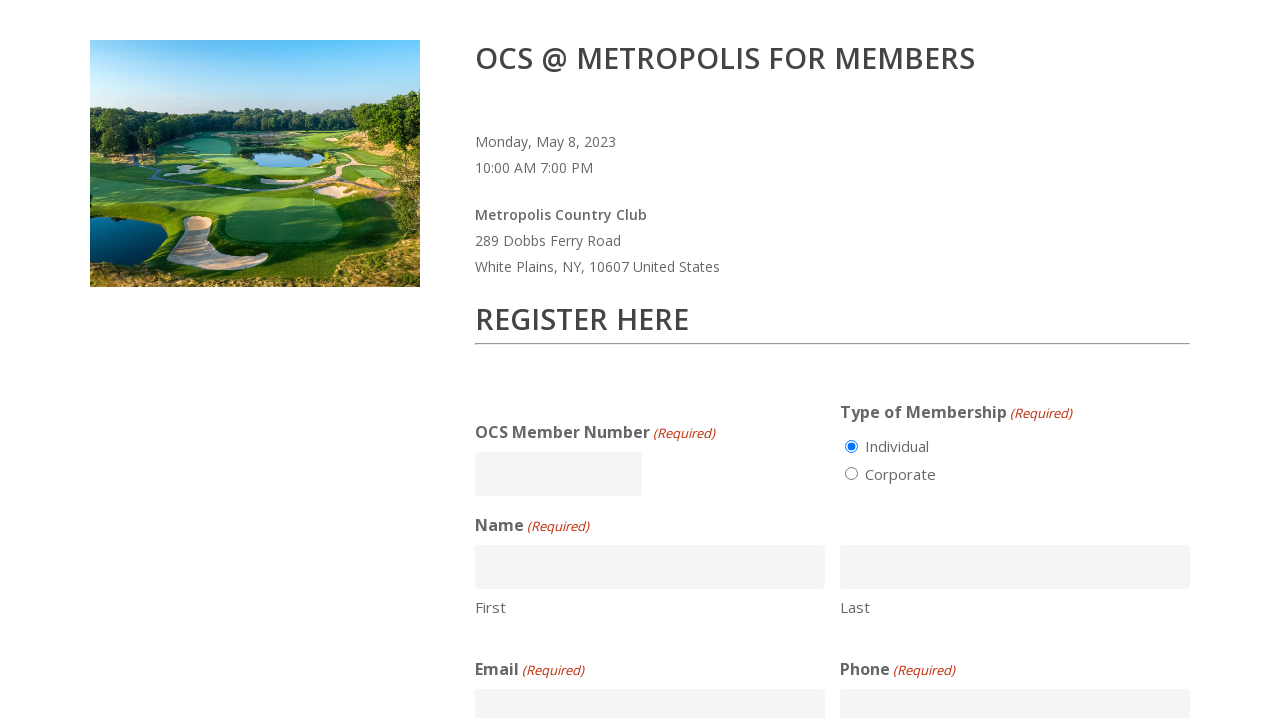

--- FILE ---
content_type: text/html; charset=UTF-8
request_url: https://www.membersports.com/product/ocs-metropolis/
body_size: 33894
content:
<!doctype html>
<html lang="en-US" class="no-js">
<head>
	<meta charset="UTF-8">
<script type="text/javascript">//<![CDATA[
var gform;gform||(document.addEventListener("gform_main_scripts_loaded",function(){gform.scriptsLoaded=!0}),window.addEventListener("DOMContentLoaded",function(){gform.domLoaded=!0}),gform={domLoaded:!1,scriptsLoaded:!1,initializeOnLoaded:function(o){gform.domLoaded&&gform.scriptsLoaded?o():!gform.domLoaded&&gform.scriptsLoaded?window.addEventListener("DOMContentLoaded",o):document.addEventListener("gform_main_scripts_loaded",o)},hooks:{action:{},filter:{}},addAction:function(o,n,r,t){gform.addHook("action",o,n,r,t)},addFilter:function(o,n,r,t){gform.addHook("filter",o,n,r,t)},doAction:function(o){gform.doHook("action",o,arguments)},applyFilters:function(o){return gform.doHook("filter",o,arguments)},removeAction:function(o,n){gform.removeHook("action",o,n)},removeFilter:function(o,n,r){gform.removeHook("filter",o,n,r)},addHook:function(o,n,r,t,i){null==gform.hooks[o][n]&&(gform.hooks[o][n]=[]);var e=gform.hooks[o][n];null==i&&(i=n+"_"+e.length),gform.hooks[o][n].push({tag:i,callable:r,priority:t=null==t?10:t})},doHook:function(n,o,r){var t;if(r=Array.prototype.slice.call(r,1),null!=gform.hooks[n][o]&&((o=gform.hooks[n][o]).sort(function(o,n){return o.priority-n.priority}),o.forEach(function(o){"function"!=typeof(t=o.callable)&&(t=window[t]),"action"==n?t.apply(null,r):r[0]=t.apply(null,r)})),"filter"==n)return r[0]},removeHook:function(o,n,t,i){var r;null!=gform.hooks[o][n]&&(r=(r=gform.hooks[o][n]).filter(function(o,n,r){return!!(null!=i&&i!=o.tag||null!=t&&t!=o.priority)}),gform.hooks[o][n]=r)}});
//]]></script>

	<meta name="viewport" content="width=device-width, initial-scale=1, maximum-scale=1, user-scalable=0"/><title>OCS @ METROPOLIS FOR MEMBERS &#8211; MemberSports Inc</title>
<meta name='robots' content='max-image-preview:large'/>
<script>window._wca=window._wca||[];</script>
<link rel='dns-prefetch' href='//stats.wp.com'/>
<link rel='dns-prefetch' href='//fonts.googleapis.com'/>
<link rel="alternate" type="application/rss+xml" title="MemberSports Inc &raquo; Feed" href="https://www.membersports.com/feed/"/>
<link rel="alternate" type="application/rss+xml" title="MemberSports Inc &raquo; Comments Feed" href="https://www.membersports.com/comments/feed/"/>
<link rel="alternate" title="oEmbed (JSON)" type="application/json+oembed" href="https://www.membersports.com/wp-json/oembed/1.0/embed?url=https%3A%2F%2Fwww.membersports.com%2Fproduct%2Focs-metropolis%2F"/>
<link rel="alternate" title="oEmbed (XML)" type="text/xml+oembed" href="https://www.membersports.com/wp-json/oembed/1.0/embed?url=https%3A%2F%2Fwww.membersports.com%2Fproduct%2Focs-metropolis%2F&#038;format=xml"/>
<style id='wp-img-auto-sizes-contain-inline-css' type='text/css'>img:is([sizes=auto i],[sizes^="auto," i]){contain-intrinsic-size:3000px 1500px}</style>
<style id='wp-emoji-styles-inline-css' type='text/css'>img.wp-smiley,img.emoji{display:inline!important;border:none!important;box-shadow:none!important;height:1em!important;width:1em!important;margin:0 .07em!important;vertical-align:-.1em!important;background:none!important;padding:0!important}</style>
<style id='wp-block-library-inline-css' type='text/css'>:root{--wp-block-synced-color:#7a00df;--wp-block-synced-color--rgb:122 , 0 , 223;--wp-bound-block-color:var(--wp-block-synced-color);--wp-editor-canvas-background:#ddd;--wp-admin-theme-color:#007cba;--wp-admin-theme-color--rgb:0 , 124 , 186;--wp-admin-theme-color-darker-10:#006ba1;--wp-admin-theme-color-darker-10--rgb:0 , 107 , 160.5;--wp-admin-theme-color-darker-20:#005a87;--wp-admin-theme-color-darker-20--rgb:0 , 90 , 135;--wp-admin-border-width-focus:2px}@media (min-resolution:192dpi){:root{--wp-admin-border-width-focus:1.5px}}.wp-element-button{cursor:pointer}:root .has-very-light-gray-background-color{background-color:#eee}:root .has-very-dark-gray-background-color{background-color:#313131}:root .has-very-light-gray-color{color:#eee}:root .has-very-dark-gray-color{color:#313131}:root .has-vivid-green-cyan-to-vivid-cyan-blue-gradient-background{background:linear-gradient(135deg,#00d084,#0693e3)}:root .has-purple-crush-gradient-background{background:linear-gradient(135deg,#34e2e4,#4721fb 50%,#ab1dfe)}:root .has-hazy-dawn-gradient-background{background:linear-gradient(135deg,#faaca8,#dad0ec)}:root .has-subdued-olive-gradient-background{background:linear-gradient(135deg,#fafae1,#67a671)}:root .has-atomic-cream-gradient-background{background:linear-gradient(135deg,#fdd79a,#004a59)}:root .has-nightshade-gradient-background{background:linear-gradient(135deg,#330968,#31cdcf)}:root .has-midnight-gradient-background{background:linear-gradient(135deg,#020381,#2874fc)}:root{--wp--preset--font-size--normal:16px;--wp--preset--font-size--huge:42px}.has-regular-font-size{font-size:1em}.has-larger-font-size{font-size:2.625em}.has-normal-font-size{font-size:var(--wp--preset--font-size--normal)}.has-huge-font-size{font-size:var(--wp--preset--font-size--huge)}.has-text-align-center{text-align:center}.has-text-align-left{text-align:left}.has-text-align-right{text-align:right}.has-fit-text{white-space:nowrap!important}#end-resizable-editor-section{display:none}.aligncenter{clear:both}.items-justified-left{justify-content:flex-start}.items-justified-center{justify-content:center}.items-justified-right{justify-content:flex-end}.items-justified-space-between{justify-content:space-between}.screen-reader-text{border:0;clip-path:inset(50%);height:1px;margin:-1px;overflow:hidden;padding:0;position:absolute;width:1px;word-wrap:normal!important}.screen-reader-text:focus{background-color:#ddd;clip-path:none;color:#444;display:block;font-size:1em;height:auto;left:5px;line-height:normal;padding:15px 23px 14px;text-decoration:none;top:5px;width:auto;z-index:100000}html :where(.has-border-color){border-style:solid}html :where([style*=border-top-color]){border-top-style:solid}html :where([style*=border-right-color]){border-right-style:solid}html :where([style*=border-bottom-color]){border-bottom-style:solid}html :where([style*=border-left-color]){border-left-style:solid}html :where([style*=border-width]){border-style:solid}html :where([style*=border-top-width]){border-top-style:solid}html :where([style*=border-right-width]){border-right-style:solid}html :where([style*=border-bottom-width]){border-bottom-style:solid}html :where([style*=border-left-width]){border-left-style:solid}html :where(img[class*=wp-image-]){height:auto;max-width:100%}:where(figure){margin:0 0 1em}html :where(.is-position-sticky){--wp-admin--admin-bar--position-offset:var(--wp-admin--admin-bar--height,0)}@media screen and (max-width:600px){html :where(.is-position-sticky){--wp-admin--admin-bar--position-offset:0}}</style><link rel='stylesheet' id='wc-blocks-style-css' href='https://www.membersports.com/wp-content/plugins/woocommerce/assets/client/blocks/wc-blocks.css?ver=11.8.0-dev' type='text/css' media='all'/>
<style id='global-styles-inline-css' type='text/css'>:root{--wp--preset--aspect-ratio--square:1;--wp--preset--aspect-ratio--4-3: 4/3;--wp--preset--aspect-ratio--3-4: 3/4;--wp--preset--aspect-ratio--3-2: 3/2;--wp--preset--aspect-ratio--2-3: 2/3;--wp--preset--aspect-ratio--16-9: 16/9;--wp--preset--aspect-ratio--9-16: 9/16;--wp--preset--color--black:#000;--wp--preset--color--cyan-bluish-gray:#abb8c3;--wp--preset--color--white:#fff;--wp--preset--color--pale-pink:#f78da7;--wp--preset--color--vivid-red:#cf2e2e;--wp--preset--color--luminous-vivid-orange:#ff6900;--wp--preset--color--luminous-vivid-amber:#fcb900;--wp--preset--color--light-green-cyan:#7bdcb5;--wp--preset--color--vivid-green-cyan:#00d084;--wp--preset--color--pale-cyan-blue:#8ed1fc;--wp--preset--color--vivid-cyan-blue:#0693e3;--wp--preset--color--vivid-purple:#9b51e0;--wp--preset--gradient--vivid-cyan-blue-to-vivid-purple:linear-gradient(135deg,#0693e3 0%,#9b51e0 100%);--wp--preset--gradient--light-green-cyan-to-vivid-green-cyan:linear-gradient(135deg,#7adcb4 0%,#00d082 100%);--wp--preset--gradient--luminous-vivid-amber-to-luminous-vivid-orange:linear-gradient(135deg,#fcb900 0%,#ff6900 100%);--wp--preset--gradient--luminous-vivid-orange-to-vivid-red:linear-gradient(135deg,#ff6900 0%,#cf2e2e 100%);--wp--preset--gradient--very-light-gray-to-cyan-bluish-gray:linear-gradient(135deg,#eee 0%,#a9b8c3 100%);--wp--preset--gradient--cool-to-warm-spectrum:linear-gradient(135deg,#4aeadc 0%,#9778d1 20%,#cf2aba 40%,#ee2c82 60%,#fb6962 80%,#fef84c 100%);--wp--preset--gradient--blush-light-purple:linear-gradient(135deg,#ffceec 0%,#9896f0 100%);--wp--preset--gradient--blush-bordeaux:linear-gradient(135deg,#fecda5 0%,#fe2d2d 50%,#6b003e 100%);--wp--preset--gradient--luminous-dusk:linear-gradient(135deg,#ffcb70 0%,#c751c0 50%,#4158d0 100%);--wp--preset--gradient--pale-ocean:linear-gradient(135deg,#fff5cb 0%,#b6e3d4 50%,#33a7b5 100%);--wp--preset--gradient--electric-grass:linear-gradient(135deg,#caf880 0%,#71ce7e 100%);--wp--preset--gradient--midnight:linear-gradient(135deg,#020381 0%,#2874fc 100%);--wp--preset--font-size--small:13px;--wp--preset--font-size--medium:20px;--wp--preset--font-size--large:36px;--wp--preset--font-size--x-large:42px;--wp--preset--spacing--20:.44rem;--wp--preset--spacing--30:.67rem;--wp--preset--spacing--40:1rem;--wp--preset--spacing--50:1.5rem;--wp--preset--spacing--60:2.25rem;--wp--preset--spacing--70:3.38rem;--wp--preset--spacing--80:5.06rem;--wp--preset--shadow--natural:6px 6px 9px rgba(0,0,0,.2);--wp--preset--shadow--deep:12px 12px 50px rgba(0,0,0,.4);--wp--preset--shadow--sharp:6px 6px 0 rgba(0,0,0,.2);--wp--preset--shadow--outlined:6px 6px 0 -3px #fff , 6px 6px #000;--wp--preset--shadow--crisp:6px 6px 0 #000}:where(.is-layout-flex){gap:.5em}:where(.is-layout-grid){gap:.5em}body .is-layout-flex{display:flex}.is-layout-flex{flex-wrap:wrap;align-items:center}.is-layout-flex > :is(*, div){margin:0}body .is-layout-grid{display:grid}.is-layout-grid > :is(*, div){margin:0}:where(.wp-block-columns.is-layout-flex){gap:2em}:where(.wp-block-columns.is-layout-grid){gap:2em}:where(.wp-block-post-template.is-layout-flex){gap:1.25em}:where(.wp-block-post-template.is-layout-grid){gap:1.25em}.has-black-color{color:var(--wp--preset--color--black)!important}.has-cyan-bluish-gray-color{color:var(--wp--preset--color--cyan-bluish-gray)!important}.has-white-color{color:var(--wp--preset--color--white)!important}.has-pale-pink-color{color:var(--wp--preset--color--pale-pink)!important}.has-vivid-red-color{color:var(--wp--preset--color--vivid-red)!important}.has-luminous-vivid-orange-color{color:var(--wp--preset--color--luminous-vivid-orange)!important}.has-luminous-vivid-amber-color{color:var(--wp--preset--color--luminous-vivid-amber)!important}.has-light-green-cyan-color{color:var(--wp--preset--color--light-green-cyan)!important}.has-vivid-green-cyan-color{color:var(--wp--preset--color--vivid-green-cyan)!important}.has-pale-cyan-blue-color{color:var(--wp--preset--color--pale-cyan-blue)!important}.has-vivid-cyan-blue-color{color:var(--wp--preset--color--vivid-cyan-blue)!important}.has-vivid-purple-color{color:var(--wp--preset--color--vivid-purple)!important}.has-black-background-color{background-color:var(--wp--preset--color--black)!important}.has-cyan-bluish-gray-background-color{background-color:var(--wp--preset--color--cyan-bluish-gray)!important}.has-white-background-color{background-color:var(--wp--preset--color--white)!important}.has-pale-pink-background-color{background-color:var(--wp--preset--color--pale-pink)!important}.has-vivid-red-background-color{background-color:var(--wp--preset--color--vivid-red)!important}.has-luminous-vivid-orange-background-color{background-color:var(--wp--preset--color--luminous-vivid-orange)!important}.has-luminous-vivid-amber-background-color{background-color:var(--wp--preset--color--luminous-vivid-amber)!important}.has-light-green-cyan-background-color{background-color:var(--wp--preset--color--light-green-cyan)!important}.has-vivid-green-cyan-background-color{background-color:var(--wp--preset--color--vivid-green-cyan)!important}.has-pale-cyan-blue-background-color{background-color:var(--wp--preset--color--pale-cyan-blue)!important}.has-vivid-cyan-blue-background-color{background-color:var(--wp--preset--color--vivid-cyan-blue)!important}.has-vivid-purple-background-color{background-color:var(--wp--preset--color--vivid-purple)!important}.has-black-border-color{border-color:var(--wp--preset--color--black)!important}.has-cyan-bluish-gray-border-color{border-color:var(--wp--preset--color--cyan-bluish-gray)!important}.has-white-border-color{border-color:var(--wp--preset--color--white)!important}.has-pale-pink-border-color{border-color:var(--wp--preset--color--pale-pink)!important}.has-vivid-red-border-color{border-color:var(--wp--preset--color--vivid-red)!important}.has-luminous-vivid-orange-border-color{border-color:var(--wp--preset--color--luminous-vivid-orange)!important}.has-luminous-vivid-amber-border-color{border-color:var(--wp--preset--color--luminous-vivid-amber)!important}.has-light-green-cyan-border-color{border-color:var(--wp--preset--color--light-green-cyan)!important}.has-vivid-green-cyan-border-color{border-color:var(--wp--preset--color--vivid-green-cyan)!important}.has-pale-cyan-blue-border-color{border-color:var(--wp--preset--color--pale-cyan-blue)!important}.has-vivid-cyan-blue-border-color{border-color:var(--wp--preset--color--vivid-cyan-blue)!important}.has-vivid-purple-border-color{border-color:var(--wp--preset--color--vivid-purple)!important}.has-vivid-cyan-blue-to-vivid-purple-gradient-background{background:var(--wp--preset--gradient--vivid-cyan-blue-to-vivid-purple)!important}.has-light-green-cyan-to-vivid-green-cyan-gradient-background{background:var(--wp--preset--gradient--light-green-cyan-to-vivid-green-cyan)!important}.has-luminous-vivid-amber-to-luminous-vivid-orange-gradient-background{background:var(--wp--preset--gradient--luminous-vivid-amber-to-luminous-vivid-orange)!important}.has-luminous-vivid-orange-to-vivid-red-gradient-background{background:var(--wp--preset--gradient--luminous-vivid-orange-to-vivid-red)!important}.has-very-light-gray-to-cyan-bluish-gray-gradient-background{background:var(--wp--preset--gradient--very-light-gray-to-cyan-bluish-gray)!important}.has-cool-to-warm-spectrum-gradient-background{background:var(--wp--preset--gradient--cool-to-warm-spectrum)!important}.has-blush-light-purple-gradient-background{background:var(--wp--preset--gradient--blush-light-purple)!important}.has-blush-bordeaux-gradient-background{background:var(--wp--preset--gradient--blush-bordeaux)!important}.has-luminous-dusk-gradient-background{background:var(--wp--preset--gradient--luminous-dusk)!important}.has-pale-ocean-gradient-background{background:var(--wp--preset--gradient--pale-ocean)!important}.has-electric-grass-gradient-background{background:var(--wp--preset--gradient--electric-grass)!important}.has-midnight-gradient-background{background:var(--wp--preset--gradient--midnight)!important}.has-small-font-size{font-size:var(--wp--preset--font-size--small)!important}.has-medium-font-size{font-size:var(--wp--preset--font-size--medium)!important}.has-large-font-size{font-size:var(--wp--preset--font-size--large)!important}.has-x-large-font-size{font-size:var(--wp--preset--font-size--x-large)!important}</style>

<style id='classic-theme-styles-inline-css' type='text/css'>.wp-block-button__link{color:#fff;background-color:#32373c;border-radius:9999px;box-shadow:none;text-decoration:none;padding:calc(.667em + 2px) calc(1.333em + 2px);font-size:1.125em}.wp-block-file__button{background:#32373c;color:#fff;text-decoration:none}</style>
<link rel='stylesheet' id='photoswipe-css' href='https://www.membersports.com/wp-content/plugins/woocommerce/assets/css/photoswipe/photoswipe.min.css?ver=8.5.4' type='text/css' media='all'/>
<link rel='stylesheet' id='photoswipe-default-skin-css' href='https://www.membersports.com/wp-content/plugins/woocommerce/assets/css/photoswipe/default-skin/default-skin.min.css?ver=8.5.4' type='text/css' media='all'/>
<link rel='stylesheet' id='woocommerce-layout-css' href='https://www.membersports.com/wp-content/plugins/woocommerce/assets/css/woocommerce-layout.css?ver=8.5.4' type='text/css' media='all'/>
<style id='woocommerce-layout-inline-css' type='text/css'>.infinite-scroll .woocommerce-pagination{display:none}</style>
<link rel='stylesheet' id='woocommerce-smallscreen-css' href='https://www.membersports.com/wp-content/plugins/woocommerce/assets/css/woocommerce-smallscreen.css?ver=8.5.4' type='text/css' media='only screen and (max-width: 768px)'/>
<link rel='stylesheet' id='woocommerce-general-css' href='https://www.membersports.com/wp-content/plugins/woocommerce/assets/css/woocommerce.css?ver=8.5.4' type='text/css' media='all'/>
<style id='woocommerce-inline-inline-css' type='text/css'>.woocommerce form .form-row .required{visibility:visible}</style>
<link rel='stylesheet' id='font-awesome-css' href='https://www.membersports.com/wp-content/themes/salient/css/font-awesome-legacy.min.css?ver=4.7.1' type='text/css' media='all'/>
<link rel='stylesheet' id='salient-grid-system-css' href='https://www.membersports.com/wp-content/themes/salient/css/build/grid-system.css?ver=16.1.3' type='text/css' media='all'/>
<link rel='stylesheet' id='main-styles-css' href='https://www.membersports.com/wp-content/themes/salient/css/build/style.css?ver=16.1.3' type='text/css' media='all'/>
<link rel='stylesheet' id='nectar-header-secondary-nav-css' href='https://www.membersports.com/wp-content/themes/salient/css/build/header/header-secondary-nav.css?ver=16.1.3' type='text/css' media='all'/>
<link rel='stylesheet' id='nectar_default_font_open_sans-css' href='https://fonts.googleapis.com/css?family=Open+Sans%3A300%2C400%2C600%2C700&#038;subset=latin%2Clatin-ext' type='text/css' media='all'/>
<link rel='stylesheet' id='responsive-css' href='https://www.membersports.com/wp-content/themes/salient/css/build/responsive.css?ver=16.1.3' type='text/css' media='all'/>
<link rel='stylesheet' id='nectar-product-style-classic-css' href='https://www.membersports.com/wp-content/themes/salient/css/build/third-party/woocommerce/product-style-classic.css?ver=16.1.3' type='text/css' media='all'/>
<link rel='stylesheet' id='woocommerce-css' href='https://www.membersports.com/wp-content/themes/salient/css/build/woocommerce.css?ver=16.1.3' type='text/css' media='all'/>
<link rel='stylesheet' id='nectar-woocommerce-single-css' href='https://www.membersports.com/wp-content/themes/salient/css/build/third-party/woocommerce/product-single.css?ver=16.1.3' type='text/css' media='all'/>
<link rel='stylesheet' id='skin-material-css' href='https://www.membersports.com/wp-content/themes/salient/css/build/skin-material.css?ver=16.1.3' type='text/css' media='all'/>
<link rel='stylesheet' id='salient-wp-menu-dynamic-css' href='https://www.membersports.com/wp-content/uploads/salient/menu-dynamic.css?ver=7989' type='text/css' media='all'/>
<link rel='stylesheet' id='dynamic-css-css' href='https://www.membersports.com/wp-content/themes/salient/css/salient-dynamic-styles.css?ver=78982' type='text/css' media='all'/>
<style id='dynamic-css-inline-css' type='text/css'>@media only screen and (min-width:1000px){body #ajax-content-wrap.no-scroll{min-height:calc(100vh - 138px);height:calc(100vh - 138px)!important}#page-header-wrap.fullscreen-header,#page-header-wrap.fullscreen-header #page-header-bg,html:not(.nectar-box-roll-loaded) .nectar-box-roll > #page-header-bg.fullscreen-header,.nectar_fullscreen_zoom_recent_projects,#nectar_fullscreen_rows:not(.afterLoaded) > div{height:calc(100vh - 137px)}.wpb_row.vc_row-o-full-height.top-level,.wpb_row.vc_row-o-full-height.top-level>.col.span_12{min-height:calc(100vh - 137px)}html:not(.nectar-box-roll-loaded) .nectar-box-roll > #page-header-bg.fullscreen-header{top:138px}.nectar-slider-wrap[data-fullscreen="true"]:not(.loaded),.nectar-slider-wrap[data-fullscreen="true"]:not(.loaded) .swiper-container{height:calc(100vh - 136px)!important}.admin-bar .nectar-slider-wrap[data-fullscreen="true"]:not(.loaded),.admin-bar .nectar-slider-wrap[data-fullscreen="true"]:not(.loaded) .swiper-container{height:calc(100vh - 136px - 32px)!important}}.admin-bar[class*="page-template-template-no-header"] .wpb_row.vc_row-o-full-height.top-level,.admin-bar[class*="page-template-template-no-header"] .wpb_row.vc_row-o-full-height.top-level>.col.span_12{min-height:calc(100vh - 32px)}body[class*="page-template-template-no-header"] .wpb_row.vc_row-o-full-height.top-level,body[class*="page-template-template-no-header"] .wpb_row.vc_row-o-full-height.top-level>.col.span_12{min-height:100vh}@media only screen and (max-width:999px){.using-mobile-browser #nectar_fullscreen_rows:not(.afterLoaded):not([data-mobile-disable="on"]) > div{height:calc(100vh - 96px)}.using-mobile-browser .wpb_row.vc_row-o-full-height.top-level,.using-mobile-browser .wpb_row.vc_row-o-full-height.top-level>.col.span_12,[data-permanent-transparent="1"].using-mobile-browser .wpb_row.vc_row-o-full-height.top-level,[data-permanent-transparent="1"].using-mobile-browser .wpb_row.vc_row-o-full-height.top-level>.col.span_12{min-height:calc(100vh - 96px)}html:not(.nectar-box-roll-loaded) .nectar-box-roll > #page-header-bg.fullscreen-header,.nectar_fullscreen_zoom_recent_projects,.nectar-slider-wrap[data-fullscreen="true"]:not(.loaded),.nectar-slider-wrap[data-fullscreen="true"]:not(.loaded) .swiper-container,#nectar_fullscreen_rows:not(.afterLoaded):not([data-mobile-disable="on"]) > div{height:calc(100vh - 43px)}.wpb_row.vc_row-o-full-height.top-level,.wpb_row.vc_row-o-full-height.top-level>.col.span_12{min-height:calc(100vh - 43px)}body[data-transparent-header="false"] #ajax-content-wrap.no-scroll{min-height:calc(100vh - 43px);height:calc(100vh - 43px)}}.post-type-archive-product.woocommerce .container-wrap,.tax-product_cat.woocommerce .container-wrap{background-color:#f6f6f6}.woocommerce.single-product #single-meta{position:relative!important;top:0!important;margin:0;left:8px;height:auto}.woocommerce.single-product #single-meta:after{display:block;content:" ";clear:both;height:1px}.woocommerce ul.products li.product.material,.woocommerce-page ul.products li.product.material{background-color:#fff}.woocommerce ul.products li.product.minimal .product-wrap,.woocommerce ul.products li.product.minimal .background-color-expand,.woocommerce-page ul.products li.product.minimal .product-wrap,.woocommerce-page ul.products li.product.minimal .background-color-expand{background-color:#fff}.screen-reader-text,.nectar-skip-to-content:not(:focus){border:0;clip:rect(1px,1px,1px,1px);clip-path:inset(50%);height:1px;margin:-1px;overflow:hidden;padding:0;position:absolute!important;width:1px;word-wrap:normal!important}.row .col img:not([srcset]){width:auto}.row .col img.img-with-animation.nectar-lazy:not([srcset]){width:100%}.single-product #header-outer,.single-product #header-space,.woocommerce-breadcrumb,.theme-salient.woocommerce-cart #header-outer,.theme-salient.woocommerce-cart #header-space,.woocommerce-page #header-space,.woocommerce-page #header-outer{display:none}.single-product .products.related,.single-product .products.upsells{display:none!important}.product_cat-uncategorized .product-quantity,.product_cat-uncategorized .quantity input.plus,.product_cat-uncategorized .quantity input.minus{display:none!important}.stock.in-stock,.posted_in{display:none!important}.woocommerce-shop .post-991{display:none!important}</style>
<link rel='stylesheet' id='orbisius_ct_child_tme_parent_style-css' href='https://www.membersports.com/wp-content/themes/salient/style.css?ver=1706500454' type='text/css' media='all'/>
<link rel='stylesheet' id='orbisius_ct_child_tme_parent_style_child_style-css' href='https://www.membersports.com/wp-content/themes/child-tme/style.css?ver=1678476795' type='text/css' media='all'/>
<link rel='stylesheet' id='salient-child-style-css' href='https://www.membersports.com/wp-content/themes/child-tme/style.css?ver=16.1.3' type='text/css' media='all'/>
<link rel='stylesheet' id='wc-gravityforms-product-addons-css' href='https://www.membersports.com/wp-content/plugins/woocommerce-gravityforms-product-addons/assets/css/frontend.css?ver=6.9' type='text/css' media='all'/>
<link rel='stylesheet' id='gform_basic-css' href='https://www.membersports.com/wp-content/plugins/gravityforms/assets/css/dist/basic.min.css?ver=2.8.18' type='text/css' media='all'/>
<link rel='stylesheet' id='gform_theme_components-css' href='https://www.membersports.com/wp-content/plugins/gravityforms/assets/css/dist/theme-components.min.css?ver=2.8.18' type='text/css' media='all'/>
<link rel='stylesheet' id='gform_theme_ie11-css' href='https://www.membersports.com/wp-content/plugins/gravityforms/assets/css/dist/theme-ie11.min.css?ver=2.8.18' type='text/css' media='all'/>
<link rel='stylesheet' id='gform_theme-css' href='https://www.membersports.com/wp-content/plugins/gravityforms/assets/css/dist/theme.min.css?ver=2.8.18' type='text/css' media='all'/>
<link rel='stylesheet' id='redux-google-fonts-salient_redux-css' href='https://fonts.googleapis.com/css?family=Open+Sans%3A300&#038;ver=6.9' type='text/css' media='all'/>
<script type="text/javascript" src="https://www.membersports.com/wp-content/plugins/woocommerce/assets/js/photoswipe/photoswipe.min.js?ver=4.1.1-wc.8.5.4" id="photoswipe-js" defer="defer" data-wp-strategy="defer"></script>
<script type="text/javascript" src="https://www.membersports.com/wp-content/plugins/woocommerce/assets/js/photoswipe/photoswipe-ui-default.min.js?ver=4.1.1-wc.8.5.4" id="photoswipe-ui-default-js" defer="defer" data-wp-strategy="defer"></script>
<script type="text/javascript" src="https://www.membersports.com/wp-includes/js/jquery/jquery.min.js?ver=3.7.1" id="jquery-core-js"></script>
<script type="text/javascript" src="https://www.membersports.com/wp-includes/js/jquery/jquery-migrate.min.js?ver=3.4.1" id="jquery-migrate-js"></script>
<script type="text/javascript" id="wc-single-product-js-extra">//<![CDATA[
var wc_single_product_params={"i18n_required_rating_text":"Please select a rating","review_rating_required":"yes","flexslider":{"rtl":false,"animation":"slide","smoothHeight":true,"directionNav":false,"controlNav":"thumbnails","slideshow":false,"animationSpeed":500,"animationLoop":false,"allowOneSlide":false},"zoom_enabled":"","zoom_options":[],"photoswipe_enabled":"1","photoswipe_options":{"shareEl":false,"closeOnScroll":false,"history":false,"hideAnimationDuration":0,"showAnimationDuration":0},"flexslider_enabled":""};
//]]></script>
<script type="text/javascript" src="https://www.membersports.com/wp-content/plugins/woocommerce/assets/js/frontend/single-product.min.js?ver=8.5.4" id="wc-single-product-js" defer="defer" data-wp-strategy="defer"></script>
<script type="text/javascript" src="https://www.membersports.com/wp-content/plugins/woocommerce/assets/js/jquery-blockui/jquery.blockUI.min.js?ver=2.7.0-wc.8.5.4" id="jquery-blockui-js" defer="defer" data-wp-strategy="defer"></script>
<script type="text/javascript" src="https://www.membersports.com/wp-content/plugins/woocommerce/assets/js/js-cookie/js.cookie.min.js?ver=2.1.4-wc.8.5.4" id="js-cookie-js" defer="defer" data-wp-strategy="defer"></script>
<script type="text/javascript" id="woocommerce-js-extra">//<![CDATA[
var woocommerce_params={"ajax_url":"/wp-admin/admin-ajax.php","wc_ajax_url":"/?wc-ajax=%%endpoint%%"};
//]]></script>
<script type="text/javascript" src="https://www.membersports.com/wp-content/plugins/woocommerce/assets/js/frontend/woocommerce.min.js?ver=8.5.4" id="woocommerce-js" defer="defer" data-wp-strategy="defer"></script>
<script type="text/javascript" id="sentry_init-js-extra">//<![CDATA[
var sentryTags={"source":"frontend","domain":"https://www.membersports.com","plugin_version":"2.7.9.5","woocommerce_version":"8.5.4","wordpress_version":"6.9","terminal_id":"182068001"};var sentryTags={"source":"frontend","domain":"https://www.membersports.com","plugin_version":"2.7.9.5","woocommerce_version":"8.5.4","wordpress_version":"6.9","terminal_id":"182068001"};var sentryTags={"source":"frontend","domain":"https://www.membersports.com","plugin_version":"2.7.9.5","woocommerce_version":"8.5.4","wordpress_version":"6.9","terminal_id":"182068001"};
//]]></script>
<script type="text/javascript" src="https://www.membersports.com/wp-content/plugins/worldnet-payments-gateway-for-woocommerce/assets/js/sentry.js?ver=2.7.9.5" id="sentry_init-js"></script>
<script type="text/javascript" src="https://stats.wp.com/s-202603.js" id="woocommerce-analytics-js" defer="defer" data-wp-strategy="defer"></script>
<script type="text/javascript" defer='defer' src="https://www.membersports.com/wp-content/plugins/gravityforms/js/jquery.json.min.js?ver=2.8.18" id="gform_json-js"></script>
<script type="text/javascript" id="gform_gravityforms-js-extra">//<![CDATA[
var gf_global={"gf_currency_config":{"name":"U.S. Dollar","symbol_left":"$","symbol_right":"","symbol_padding":"","thousand_separator":",","decimal_separator":".","decimals":2,"code":"USD"},"base_url":"https://www.membersports.com/wp-content/plugins/gravityforms","number_formats":[],"spinnerUrl":"https://www.membersports.com/wp-content/plugins/gravityforms/images/spinner.svg","version_hash":"1019983c63712f5ee82d2c84dec54fe2","strings":{"newRowAdded":"New row added.","rowRemoved":"Row removed","formSaved":"The form has been saved.  The content contains the link to return and complete the form."}};var gform_i18n={"datepicker":{"days":{"monday":"Mo","tuesday":"Tu","wednesday":"We","thursday":"Th","friday":"Fr","saturday":"Sa","sunday":"Su"},"months":{"january":"January","february":"February","march":"March","april":"April","may":"May","june":"June","july":"July","august":"August","september":"September","october":"October","november":"November","december":"December"},"firstDay":1,"iconText":"Select date"}};var gf_legacy_multi={"8":""};var gform_gravityforms={"strings":{"invalid_file_extension":"This type of file is not allowed. Must be one of the following:","delete_file":"Delete this file","in_progress":"in progress","file_exceeds_limit":"File exceeds size limit","illegal_extension":"This type of file is not allowed.","max_reached":"Maximum number of files reached","unknown_error":"There was a problem while saving the file on the server","currently_uploading":"Please wait for the uploading to complete","cancel":"Cancel","cancel_upload":"Cancel this upload","cancelled":"Cancelled"},"vars":{"images_url":"https://www.membersports.com/wp-content/plugins/gravityforms/images"}};
//]]></script>
<script type="text/javascript" id="gform_gravityforms-js-before">//<![CDATA[

//]]></script>
<script type="text/javascript" defer='defer' src="https://www.membersports.com/wp-content/plugins/gravityforms/js/gravityforms.min.js?ver=2.8.18" id="gform_gravityforms-js"></script>
<script type="text/javascript" id="gform_conditional_logic-js-extra">//<![CDATA[
var gf_legacy={"is_legacy":""};
//]]></script>
<script type="text/javascript" defer='defer' src="https://www.membersports.com/wp-content/plugins/gravityforms/js/conditional_logic.min.js?ver=2.8.18" id="gform_conditional_logic-js"></script>
<script type="text/javascript" defer='defer' src="https://www.membersports.com/wp-content/plugins/gravityforms/assets/js/dist/utils.min.js?ver=50c7bea9c2320e16728e44ae9fde5f26" id="gform_gravityforms_utils-js"></script>
<script type="text/javascript" id="accounting-js-extra">//<![CDATA[
var accounting_params={"mon_decimal_point":"."};
//]]></script>
<script type="text/javascript" src="https://www.membersports.com/wp-content/plugins/woocommerce/assets/js/accounting/accounting.min.js?ver=0.4.2" id="accounting-js"></script>
<script type="text/javascript" id="wc-gravityforms-product-addons-js-extra">//<![CDATA[
var wc_gravityforms_params={"currency_format_num_decimals":"2","currency_format_symbol":"$","currency_format_decimal_sep":".","currency_format_thousand_sep":",","currency_format":"%s%v","prices":{"843":0},"price_suffix":{"843":""},"use_ajax":{"843":false},"use_anchors":"1","initialize_file_uploader":""};
//]]></script>
<script type="text/javascript" src="https://www.membersports.com/wp-content/plugins/woocommerce-gravityforms-product-addons/assets/js/gravityforms-product-addons.js?ver=3.6.8" id="wc-gravityforms-product-addons-js"></script>
<script></script><link rel="https://api.w.org/" href="https://www.membersports.com/wp-json/"/><link rel="alternate" title="JSON" type="application/json" href="https://www.membersports.com/wp-json/wp/v2/product/843"/><link rel="EditURI" type="application/rsd+xml" title="RSD" href="https://www.membersports.com/xmlrpc.php?rsd"/>
<meta name="generator" content="WordPress 6.9"/>
<meta name="generator" content="WooCommerce 8.5.4"/>
<link rel="canonical" href="https://www.membersports.com/product/ocs-metropolis/"/>
<link rel='shortlink' href='https://www.membersports.com/?p=843'/>
<style type="text/css">dd ul.bulleted{float:none;clear:both}</style><script type="text/javascript">var root=document.getElementsByTagName("html")[0];root.setAttribute("class","js");</script><!-- Global site tag (gtag.js) - Google Analytics -->
<script async src="https://www.googletagmanager.com/gtag/js?id=UA-217447743-1"></script>
<script>window.dataLayer=window.dataLayer||[];function gtag(){dataLayer.push(arguments);}gtag('js',new Date());gtag('config','UA-217447743-1');</script>	<noscript><style>.woocommerce-product-gallery{opacity:1!important}</style></noscript>
	<style type="text/css">.recentcomments a{display:inline!important;padding:0!important;margin:0!important}</style><meta name="generator" content="Powered by WPBakery Page Builder - drag and drop page builder for WordPress."/>
<link rel="icon" href="https://www.membersports.com/wp-content/uploads/2022/09/cropped-blueFavM-32x32.png" sizes="32x32"/>
<link rel="icon" href="https://www.membersports.com/wp-content/uploads/2022/09/cropped-blueFavM-192x192.png" sizes="192x192"/>
<link rel="apple-touch-icon" href="https://www.membersports.com/wp-content/uploads/2022/09/cropped-blueFavM-180x180.png"/>
<meta name="msapplication-TileImage" content="https://www.membersports.com/wp-content/uploads/2022/09/cropped-blueFavM-270x270.png"/>
<noscript><style>.wpb_animate_when_almost_visible{opacity:1}</style></noscript><link data-pagespeed-no-defer data-nowprocket data-wpacu-skip data-no-optimize data-noptimize rel='stylesheet' id='main-styles-non-critical-css' href='https://www.membersports.com/wp-content/themes/salient/css/build/style-non-critical.css?ver=16.1.3' type='text/css' media='all'/>
<link data-pagespeed-no-defer data-nowprocket data-wpacu-skip data-no-optimize data-noptimize rel='stylesheet' id='nectar-woocommerce-non-critical-css' href='https://www.membersports.com/wp-content/themes/salient/css/build/third-party/woocommerce/woocommerce-non-critical.css?ver=16.1.3' type='text/css' media='all'/>
<link data-pagespeed-no-defer data-nowprocket data-wpacu-skip data-no-optimize data-noptimize rel='stylesheet' id='fancyBox-css' href='https://www.membersports.com/wp-content/themes/salient/css/build/plugins/jquery.fancybox.css?ver=3.3.1' type='text/css' media='all'/>
<link data-pagespeed-no-defer data-nowprocket data-wpacu-skip data-no-optimize data-noptimize rel='stylesheet' id='nectar-ocm-core-css' href='https://www.membersports.com/wp-content/themes/salient/css/build/off-canvas/core.css?ver=16.1.3' type='text/css' media='all'/>
<link data-pagespeed-no-defer data-nowprocket data-wpacu-skip data-no-optimize data-noptimize rel='stylesheet' id='nectar-ocm-slide-out-right-material-css' href='https://www.membersports.com/wp-content/themes/salient/css/build/off-canvas/slide-out-right-material.css?ver=16.1.3' type='text/css' media='all'/>
<link data-pagespeed-no-defer data-nowprocket data-wpacu-skip data-no-optimize data-noptimize rel='stylesheet' id='nectar-ocm-slide-out-right-hover-css' href='https://www.membersports.com/wp-content/themes/salient/css/build/off-canvas/slide-out-right-hover.css?ver=16.1.3' type='text/css' media='all'/>
</head><body class="wp-singular product-template-default single single-product postid-843 wp-theme-salient wp-child-theme-child-tme theme-salient woocommerce woocommerce-page woocommerce-no-js material wpb-js-composer js-comp-ver-7.1 vc_responsive" data-footer-reveal="false" data-footer-reveal-shadow="none" data-header-format="default" data-body-border="off" data-boxed-style="" data-header-breakpoint="1000" data-dropdown-style="minimal" data-cae="easeOutCubic" data-cad="750" data-megamenu-width="contained" data-aie="none" data-ls="fancybox" data-apte="standard" data-hhun="0" data-fancy-form-rcs="default" data-form-style="default" data-form-submit="regular" data-is="minimal" data-button-style="default" data-user-account-button="false" data-flex-cols="true" data-col-gap="default" data-header-inherit-rc="false" data-header-search="false" data-animated-anchors="true" data-ajax-transitions="false" data-full-width-header="false" data-slide-out-widget-area="true" data-slide-out-widget-area-style="slide-out-from-right" data-user-set-ocm="off" data-loading-animation="none" data-bg-header="false" data-responsive="1" data-ext-responsive="true" data-ext-padding="90" data-header-resize="1" data-header-color="light" data-transparent-header="false" data-cart="false" data-remove-m-parallax="" data-remove-m-video-bgs="" data-m-animate="0" data-force-header-trans-color="light" data-smooth-scrolling="0" data-permanent-transparent="false">
	
	<script type="text/javascript">(function(window,document){if(navigator.userAgent.match(/(Android|iPod|iPhone|iPad|BlackBerry|IEMobile|Opera Mini)/)){document.body.className+=" using-mobile-browser mobile ";}if(navigator.userAgent.match(/Mac/)&&navigator.maxTouchPoints&&navigator.maxTouchPoints>2){document.body.className+=" using-ios-device ";}if(!("ontouchstart"in window)){var body=document.querySelector("body");var winW=window.innerWidth;var bodyW=body.clientWidth;if(winW>bodyW+4){body.setAttribute("style","--scroll-bar-w: "+(winW-bodyW-4)+"px");}else{body.setAttribute("style","--scroll-bar-w: 0px");}}})(window,document);</script><a href="#ajax-content-wrap" class="nectar-skip-to-content">Skip to main content</a><div class="ocm-effect-wrap"><div class="ocm-effect-wrap-inner">	
	<div id="header-space" data-header-mobile-fixed='1'></div> 
	
		<div id="header-outer" data-has-menu="true" data-has-buttons="no" data-header-button_style="default" data-using-pr-menu="false" data-mobile-fixed="1" data-ptnm="false" data-lhe="animated_underline" data-user-set-bg="#ffffff" data-format="default" data-permanent-transparent="false" data-megamenu-rt="0" data-remove-fixed="0" data-header-resize="1" data-cart="false" data-transparency-option="0" data-box-shadow="large" data-shrink-num="6" data-using-secondary="1" data-using-logo="1" data-logo-height="40" data-m-logo-height="20" data-padding="28" data-full-width="false" data-condense="false">
			
	<div id="header-secondary-outer" class="default" data-mobile="default" data-remove-fixed="0" data-lhe="animated_underline" data-secondary-text="false" data-full-width="false" data-mobile-fixed="1" data-permanent-transparent="false">
		<div class="container">
			<nav>
									<ul class="sf-menu">
						<li id="menu-item-66" class="menu-item menu-item-type-custom menu-item-object-custom button_solid_color menu-item-66"><a target="_blank" href="https://app.membersports.com/home"><span class="menu-title-text">Login</span></a></li>
					</ul>
									
			</nav>
		</div>
	</div>
	

<div id="search-outer" class="nectar">
	<div id="search">
		<div class="container">
			 <div id="search-box">
				 <div class="inner-wrap">
					 <div class="col span_12">
						  <form role="search" action="https://www.membersports.com/" method="GET">
														 <input type="text" name="s" value="" aria-label="Search" placeholder="Search"/>
							 
						<span>Hit enter to search or ESC to close</span>
												</form>
					</div><!--/span_12-->
				</div><!--/inner-wrap-->
			 </div><!--/search-box-->
			 <div id="close"><a href="#"><span class="screen-reader-text">Close Search</span>
				<span class="close-wrap"> <span class="close-line close-line1"></span> <span class="close-line close-line2"></span> </span>				 </a></div>
		 </div><!--/container-->
	</div><!--/search-->
</div><!--/search-outer-->

<header id="top">
	<div class="container">
		<div class="row">
			<div class="col span_3">
								<a id="logo" href="https://www.membersports.com" data-supplied-ml-starting-dark="false" data-supplied-ml-starting="false" data-supplied-ml="false">
					<img class="stnd skip-lazy dark-version" width="1064" height="143" alt="MemberSports Inc" src="https://www.membersports.com/wp-content/uploads/2021/03/MemberSports-SS-Horzontal-Logo-BLUE-GRAY.png"/>				</a>
							</div><!--/span_3-->

			<div class="col span_9 col_last">
									<div class="nectar-mobile-only mobile-header"><div class="inner"></div></div>
													<div class="slide-out-widget-area-toggle mobile-icon slide-out-from-right" data-custom-color="false" data-icon-animation="simple-transform">
						<div> <a href="#sidewidgetarea" role="button" aria-label="Navigation Menu" aria-expanded="false" class="closed">
							<span class="screen-reader-text">Menu</span><span aria-hidden="true"> <i class="lines-button x2"> <i class="lines"></i> </i> </span>
						</a></div>
					</div>
				
									<nav>
													<ul class="sf-menu">
								<li id="menu-item-726" class="menu-item menu-item-type-post_type menu-item-object-page menu-item-home nectar-regular-menu-item menu-item-726"><a href="https://www.membersports.com/"><span class="menu-title-text">Home</span></a></li>
<li id="menu-item-615" class="menu-item menu-item-type-post_type menu-item-object-page menu-item-has-children nectar-regular-menu-item menu-item-615"><a href="https://www.membersports.com/products/"><span class="menu-title-text">Products</span></a>
<ul class="sub-menu">
	<li id="menu-item-609" class="menu-item menu-item-type-post_type menu-item-object-page nectar-regular-menu-item menu-item-609"><a href="https://www.membersports.com/tee-sheet/"><span class="menu-title-text">Tee Sheet</span></a></li>
	<li id="menu-item-611" class="menu-item menu-item-type-post_type menu-item-object-page nectar-regular-menu-item menu-item-611"><a href="https://www.membersports.com/event-management/"><span class="menu-title-text">Event/Tournament Management</span></a></li>
	<li id="menu-item-704" class="menu-item menu-item-type-post_type menu-item-object-page nectar-regular-menu-item menu-item-704"><a href="https://www.membersports.com/pos/"><span class="menu-title-text">Point of Sale System</span></a></li>
	<li id="menu-item-610" class="menu-item menu-item-type-post_type menu-item-object-page nectar-regular-menu-item menu-item-610"><a href="https://www.membersports.com/website-development/"><span class="menu-title-text">Website Development &#038; Online Marketing</span></a></li>
	<li id="menu-item-608" class="menu-item menu-item-type-post_type menu-item-object-page nectar-regular-menu-item menu-item-608"><a href="https://www.membersports.com/e-scorecards/"><span class="menu-title-text">E-Scorecards</span></a></li>
</ul>
</li>
<li id="menu-item-279" class="menu-item menu-item-type-post_type menu-item-object-page menu-item-has-children nectar-regular-menu-item menu-item-279"><a href="https://www.membersports.com/about/"><span class="menu-title-text">About</span></a>
<ul class="sub-menu">
	<li id="menu-item-348" class="menu-item menu-item-type-custom menu-item-object-custom menu-item-has-children nectar-regular-menu-item menu-item-348"><a href="#"><span class="menu-title-text">Sports</span><span class="sf-sub-indicator"><i class="fa fa-angle-right icon-in-menu" aria-hidden="true"></i></span></a>
	<ul class="sub-menu">
		<li id="menu-item-354" class="menu-item menu-item-type-post_type menu-item-object-page nectar-regular-menu-item menu-item-354"><a href="https://www.membersports.com/pickleball/"><span class="menu-title-text">Pickleball</span></a></li>
		<li id="menu-item-353" class="menu-item menu-item-type-post_type menu-item-object-page nectar-regular-menu-item menu-item-353"><a href="https://www.membersports.com/soccer/"><span class="menu-title-text">Soccer</span></a></li>
		<li id="menu-item-351" class="menu-item menu-item-type-post_type menu-item-object-page nectar-regular-menu-item menu-item-351"><a href="https://www.membersports.com/basketball/"><span class="menu-title-text">Basketball</span></a></li>
		<li id="menu-item-350" class="menu-item menu-item-type-post_type menu-item-object-page nectar-regular-menu-item menu-item-350"><a href="https://www.membersports.com/tennis/"><span class="menu-title-text">Tennis</span></a></li>
		<li id="menu-item-352" class="menu-item menu-item-type-post_type menu-item-object-page nectar-regular-menu-item menu-item-352"><a href="https://www.membersports.com/baseball/"><span class="menu-title-text">Baseball</span></a></li>
		<li id="menu-item-349" class="menu-item menu-item-type-post_type menu-item-object-page nectar-regular-menu-item menu-item-349"><a href="https://www.membersports.com/football/"><span class="menu-title-text">Football</span></a></li>
	</ul>
</li>
</ul>
</li>
<li id="menu-item-282" class="menu-item menu-item-type-post_type menu-item-object-page nectar-regular-menu-item menu-item-282"><a href="https://www.membersports.com/contact/"><span class="menu-title-text">Contact</span></a></li>
<li id="menu-item-386" class="menu-item menu-item-type-post_type menu-item-object-page button_solid_color menu-item-386"><a href="https://www.membersports.com/contact/"><span class="menu-title-text">REQUEST A DEMO</span></a></li>
							</ul>
													<ul class="buttons sf-menu" data-user-set-ocm="off">

								
							</ul>
						
					</nav>

					
				</div><!--/span_9-->

				
			</div><!--/row-->
					</div><!--/container-->
	</header>		
	</div>
		<div id="ajax-content-wrap">

	<div class="container-wrap" data-midnight="dark"><div class="container main-content"><div class="row"><nav class="woocommerce-breadcrumb" itemprop="breadcrumb"><span><a href="https://www.membersports.com">Home</a></span> <i class="fa fa-angle-right"></i> <span><a href="https://www.membersports.com/product-category/uncategorized/">Uncategorized</a></span> <i class="fa fa-angle-right"></i> <span>OCS @ METROPOLIS FOR MEMBERS</span></nav>
					
			<div class="woocommerce-notices-wrapper"></div>
	<div itemscope data-project-style="classic" data-sold-individually="true" data-gallery-variant="default" data-n-lazy="off" data-hide-product-sku="1" data-gallery-style="ios_slider" data-tab-pos="fullwidth" id="product-843" class="product type-product post-843 status-publish first instock product_cat-uncategorized has-post-thumbnail virtual sold-individually purchasable product-type-simple">

	<div class="nectar-prod-wrap"><div class='span_5 col single-product-main-image'>    <div class="woocommerce-product-gallery woocommerce-product-gallery--with-images images" data-has-gallery-imgs="false">

    	<div class="flickity product-slider">

				<div class="slider generate-markup">

					
	        <div class="slide">
	        	<div data-thumb="https://www.membersports.com/wp-content/uploads/2023/03/Metropolis-140x140.png" class="woocommerce-product-gallery__image easyzoom">
	          	<a href="https://www.membersports.com/wp-content/uploads/2023/03/Metropolis.png" class="no-ajaxy"><img width="1200" height="899" src="https://www.membersports.com/wp-content/uploads/2023/03/Metropolis.png" class="attachment-shop_single size-shop_single wp-post-image" alt="" title="Metropolis" data-caption="" data-src="https://www.membersports.com/wp-content/uploads/2023/03/Metropolis.png" data-large_image="https://www.membersports.com/wp-content/uploads/2023/03/Metropolis.png" data-large_image_width="1200" data-large_image_height="899" decoding="async" fetchpriority="high" srcset="https://www.membersports.com/wp-content/uploads/2023/03/Metropolis.png 1200w, https://www.membersports.com/wp-content/uploads/2023/03/Metropolis-600x450.png 600w, https://www.membersports.com/wp-content/uploads/2023/03/Metropolis-300x225.png 300w, https://www.membersports.com/wp-content/uploads/2023/03/Metropolis-1024x767.png 1024w, https://www.membersports.com/wp-content/uploads/2023/03/Metropolis-768x575.png 768w" sizes="(max-width: 1200px) 100vw, 1200px"/></a>
	          </div>	        </div>

					
			</div>
		</div>
		
			</div>

</div>
	<div class="summary entry-summary force-contained-rows">

		<h1 class="product_title entry-title nectar-inherit-default">OCS @ METROPOLIS FOR MEMBERS</h1><p class="price nectar-inherit-default"></p>
<div class="woocommerce-product-details__short-description">
	<p><img class="alignright size-full wp-image-833" style="width: 20%; height: auto;" src="http://www.membersports.com/wp-content/uploads/2023/03/MetropolisLogo.jpeg" alt=""/>Monday, May 8, 2023<br/>
10:00 AM 7:00 PM</p>
<p><strong>Metropolis Country Club</strong><br/>
289 Dobbs Ferry Road<br/>
White Plains, NY, 10607 United States</p>
<h2>REGISTER HERE</h2>
<hr/>
<p>&nbsp;</p>
</div>

	<div class="gform_wrapper">
	<form class="cart" action="https://www.membersports.com/product/ocs-metropolis/" method="post" enctype='multipart/form-data'>
		<input type="hidden" id="_wpnonce" name="_wpnonce" value="d1dd72acd7"/><input type="hidden" name="_wp_http_referer" value="/product/ocs-metropolis/"/>
                                <div class="gform_variation_wrapper">
                
                
                <input type="hidden" name="wc_gforms_product_id" value="843"/>
                <input type="hidden" name="product_id" value="843"/>

                                                        <a id="_form_8" href="#_form_8" class="gform_anchor "></a>
                
                
                
                
                <div class='gf_browser_chrome gform_wrapper gravity-theme gform-theme--no-framework' data-form-theme='gravity-theme' data-form-index='0' id='gform_wrapper_8' style='display:none'><style>#gform_wrapper_8[data-form-index="0"].gform-theme,[data-parent-form="8_0"]{--gf-color-primary: #204ce5;--gf-color-primary-rgb: 32, 76, 229;--gf-color-primary-contrast: #fff;--gf-color-primary-contrast-rgb: 255, 255, 255;--gf-color-primary-darker: #001AB3;--gf-color-primary-lighter: #527EFF;--gf-color-secondary: #fff;--gf-color-secondary-rgb: 255, 255, 255;--gf-color-secondary-contrast: #112337;--gf-color-secondary-contrast-rgb: 17, 35, 55;--gf-color-secondary-darker: #F5F5F5;--gf-color-secondary-lighter: #FFFFFF;--gf-color-out-ctrl-light: rgba(17, 35, 55, 0.1);--gf-color-out-ctrl-light-rgb: 17, 35, 55;--gf-color-out-ctrl-light-darker: rgba(104, 110, 119, 0.35);--gf-color-out-ctrl-light-lighter: #F5F5F5;--gf-color-out-ctrl-dark: #585e6a;--gf-color-out-ctrl-dark-rgb: 88, 94, 106;--gf-color-out-ctrl-dark-darker: #112337;--gf-color-out-ctrl-dark-lighter: rgba(17, 35, 55, 0.65);--gf-color-in-ctrl: #fff;--gf-color-in-ctrl-rgb: 255, 255, 255;--gf-color-in-ctrl-contrast: #112337;--gf-color-in-ctrl-contrast-rgb: 17, 35, 55;--gf-color-in-ctrl-darker: #F5F5F5;--gf-color-in-ctrl-lighter: #FFFFFF;--gf-color-in-ctrl-primary: #204ce5;--gf-color-in-ctrl-primary-rgb: 32, 76, 229;--gf-color-in-ctrl-primary-contrast: #fff;--gf-color-in-ctrl-primary-contrast-rgb: 255, 255, 255;--gf-color-in-ctrl-primary-darker: #001AB3;--gf-color-in-ctrl-primary-lighter: #527EFF;--gf-color-in-ctrl-light: rgba(17, 35, 55, 0.1);--gf-color-in-ctrl-light-rgb: 17, 35, 55;--gf-color-in-ctrl-light-darker: rgba(104, 110, 119, 0.35);--gf-color-in-ctrl-light-lighter: #F5F5F5;--gf-color-in-ctrl-dark: #585e6a;--gf-color-in-ctrl-dark-rgb: 88, 94, 106;--gf-color-in-ctrl-dark-darker: #112337;--gf-color-in-ctrl-dark-lighter: rgba(17, 35, 55, 0.65);--gf-radius: 3px;--gf-font-size-secondary: 14px;--gf-font-size-tertiary: 13px;--gf-icon-ctrl-number: url("data:image/svg+xml,%3Csvg width='8' height='14' viewBox='0 0 8 14' fill='none' xmlns='http://www.w3.org/2000/svg'%3E%3Cpath fill-rule='evenodd' clip-rule='evenodd' d='M4 0C4.26522 5.96046e-08 4.51957 0.105357 4.70711 0.292893L7.70711 3.29289C8.09763 3.68342 8.09763 4.31658 7.70711 4.70711C7.31658 5.09763 6.68342 5.09763 6.29289 4.70711L4 2.41421L1.70711 4.70711C1.31658 5.09763 0.683417 5.09763 0.292893 4.70711C-0.0976311 4.31658 -0.097631 3.68342 0.292893 3.29289L3.29289 0.292893C3.48043 0.105357 3.73478 0 4 0ZM0.292893 9.29289C0.683417 8.90237 1.31658 8.90237 1.70711 9.29289L4 11.5858L6.29289 9.29289C6.68342 8.90237 7.31658 8.90237 7.70711 9.29289C8.09763 9.68342 8.09763 10.3166 7.70711 10.7071L4.70711 13.7071C4.31658 14.0976 3.68342 14.0976 3.29289 13.7071L0.292893 10.7071C-0.0976311 10.3166 -0.0976311 9.68342 0.292893 9.29289Z' fill='rgba(17, 35, 55, 0.65)'/%3E%3C/svg%3E");--gf-icon-ctrl-select: url("data:image/svg+xml,%3Csvg width='10' height='6' viewBox='0 0 10 6' fill='none' xmlns='http://www.w3.org/2000/svg'%3E%3Cpath fill-rule='evenodd' clip-rule='evenodd' d='M0.292893 0.292893C0.683417 -0.097631 1.31658 -0.097631 1.70711 0.292893L5 3.58579L8.29289 0.292893C8.68342 -0.0976311 9.31658 -0.0976311 9.70711 0.292893C10.0976 0.683417 10.0976 1.31658 9.70711 1.70711L5.70711 5.70711C5.31658 6.09763 4.68342 6.09763 4.29289 5.70711L0.292893 1.70711C-0.0976311 1.31658 -0.0976311 0.683418 0.292893 0.292893Z' fill='rgba(17, 35, 55, 0.65)'/%3E%3C/svg%3E");--gf-icon-ctrl-search: url("data:image/svg+xml,%3Csvg version='1.1' xmlns='http://www.w3.org/2000/svg' width='640' height='640'%3E%3Cpath d='M256 128c-70.692 0-128 57.308-128 128 0 70.691 57.308 128 128 128 70.691 0 128-57.309 128-128 0-70.692-57.309-128-128-128zM64 256c0-106.039 85.961-192 192-192s192 85.961 192 192c0 41.466-13.146 79.863-35.498 111.248l154.125 154.125c12.496 12.496 12.496 32.758 0 45.254s-32.758 12.496-45.254 0L367.248 412.502C335.862 434.854 297.467 448 256 448c-106.039 0-192-85.962-192-192z' fill='rgba(17, 35, 55, 0.65)'/%3E%3C/svg%3E");--gf-label-space-y-secondary: var(--gf-label-space-y-md-secondary);--gf-ctrl-border-color: #686e77;--gf-ctrl-size: var(--gf-ctrl-size-md);--gf-ctrl-label-color-primary: #112337;--gf-ctrl-label-color-secondary: #112337;--gf-ctrl-choice-size: var(--gf-ctrl-choice-size-md);--gf-ctrl-checkbox-check-size: var(--gf-ctrl-checkbox-check-size-md);--gf-ctrl-radio-check-size: var(--gf-ctrl-radio-check-size-md);--gf-ctrl-btn-font-size: var(--gf-ctrl-btn-font-size-md);--gf-ctrl-btn-padding-x: var(--gf-ctrl-btn-padding-x-md);--gf-ctrl-btn-size: var(--gf-ctrl-btn-size-md);--gf-ctrl-btn-border-color-secondary: #686e77;--gf-ctrl-file-btn-bg-color-hover: #EBEBEB;--gf-field-pg-steps-number-color: rgba(17, 35, 55, 0.8);}</style>
                        <div class='gform-body gform_body'><div id='gform_fields_8' class='gform_fields top_label form_sublabel_below description_below validation_below'><div id="field_8_46" class="gfield gfield--type-text gfield--width-half gfield_contains_required field_sublabel_below gfield--no-description field_description_below field_validation_below gfield_visibility_visible" data-js-reload="field_8_46"><label class='gfield_label gform-field-label' for='input_8_46'>OCS Member Number<span class="gfield_required"><span class="gfield_required gfield_required_text">(Required)</span></span></label><div class='ginput_container ginput_container_text'><input name='input_46' id='input_8_46' type='text' value='' class='medium' tabindex='1' aria-required="true" aria-invalid="false"/> </div></div><fieldset id="field_8_100" class="gfield gfield--type-radio gfield--type-choice gfield--width-half gfield_contains_required field_sublabel_below gfield--no-description field_description_below field_validation_below gfield_visibility_visible" data-js-reload="field_8_100"><legend class='gfield_label gform-field-label'>Type of Membership<span class="gfield_required"><span class="gfield_required gfield_required_text">(Required)</span></span></legend><div class='ginput_container ginput_container_radio'><div class='gfield_radio' id='input_8_100'>
			<div class='gchoice gchoice_8_100_0'>
					<input class='gfield-choice-input' name='input_100' type='radio' value='Individual' checked='checked' id='choice_8_100_0' onchange='gformToggleRadioOther( this )' tabindex='2'/>
					<label for='choice_8_100_0' id='label_8_100_0' class='gform-field-label gform-field-label--type-inline'>Individual</label>
			</div>
			<div class='gchoice gchoice_8_100_1'>
					<input class='gfield-choice-input' name='input_100' type='radio' value='Corporate' id='choice_8_100_1' onchange='gformToggleRadioOther( this )' tabindex='3'/>
					<label for='choice_8_100_1' id='label_8_100_1' class='gform-field-label gform-field-label--type-inline'>Corporate</label>
			</div></div></div></fieldset><fieldset id="field_8_5" class="gfield gfield--type-name gfield_contains_required field_sublabel_below gfield--no-description field_description_below field_validation_below gfield_visibility_visible" data-js-reload="field_8_5"><legend class='gfield_label gform-field-label gfield_label_before_complex'>Name<span class="gfield_required"><span class="gfield_required gfield_required_text">(Required)</span></span></legend><div class='ginput_complex ginput_container ginput_container--name no_prefix has_first_name no_middle_name has_last_name no_suffix gf_name_has_2 ginput_container_name gform-grid-row' id='input_8_5'>
                            
                            <span id='input_8_5_3_container' class='name_first gform-grid-col gform-grid-col--size-auto'>
                                                    <input type='text' name='input_5.3' id='input_8_5_3' value='' tabindex='5' aria-required='true'/>
                                                    <label for='input_8_5_3' class='gform-field-label gform-field-label--type-sub '>First</label>
                                                </span>
                            
                            <span id='input_8_5_6_container' class='name_last gform-grid-col gform-grid-col--size-auto'>
                                                    <input type='text' name='input_5.6' id='input_8_5_6' value='' tabindex='7' aria-required='true'/>
                                                    <label for='input_8_5_6' class='gform-field-label gform-field-label--type-sub '>Last</label>
                                                </span>
                            
                        </div></fieldset><div id="field_8_9" class="gfield gfield--type-email gfield--width-half gfield_contains_required field_sublabel_below gfield--no-description field_description_below field_validation_below gfield_visibility_visible" data-js-reload="field_8_9"><label class='gfield_label gform-field-label' for='input_8_9'>Email<span class="gfield_required"><span class="gfield_required gfield_required_text">(Required)</span></span></label><div class='ginput_container ginput_container_email'>
                            <input name='input_9' id='input_8_9' type='email' value='' class='large' tabindex='9' aria-required="true" aria-invalid="false"/>
                        </div></div><div id="field_8_8" class="gfield gfield--type-phone gfield--width-half gfield_contains_required field_sublabel_below gfield--no-description field_description_below field_validation_below gfield_visibility_visible" data-js-reload="field_8_8"><label class='gfield_label gform-field-label' for='input_8_8'>Phone<span class="gfield_required"><span class="gfield_required gfield_required_text">(Required)</span></span></label><div class='ginput_container ginput_container_phone'><input name='input_8' id='input_8_8' type='tel' value='' class='large' tabindex='10' aria-required="true" aria-invalid="false"/></div></div><fieldset id="field_8_7" class="gfield gfield--type-address gfield--width-full gfield_contains_required field_sublabel_below gfield--no-description field_description_below field_validation_below gfield_visibility_visible" data-js-reload="field_8_7"><legend class='gfield_label gform-field-label gfield_label_before_complex'>Address<span class="gfield_required"><span class="gfield_required gfield_required_text">(Required)</span></span></legend>    
                    <div class='ginput_complex ginput_container has_street has_street2 has_city has_state has_zip ginput_container_address gform-grid-row' id='input_8_7'>
                         <span class='ginput_full address_line_1 ginput_address_line_1 gform-grid-col' id='input_8_7_1_container'>
                                        <input type='text' name='input_7.1' id='input_8_7_1' value='' tabindex='11' aria-required='true'/>
                                        <label for='input_8_7_1' id='input_8_7_1_label' class='gform-field-label gform-field-label--type-sub '>Street Address</label>
                                    </span><span class='ginput_full address_line_2 ginput_address_line_2 gform-grid-col' id='input_8_7_2_container'>
                                        <input type='text' name='input_7.2' id='input_8_7_2' value='' tabindex='12' aria-required='false'/>
                                        <label for='input_8_7_2' id='input_8_7_2_label' class='gform-field-label gform-field-label--type-sub '>Address Line 2</label>
                                    </span><span class='ginput_left address_city ginput_address_city gform-grid-col' id='input_8_7_3_container'>
                                    <input type='text' name='input_7.3' id='input_8_7_3' value='' tabindex='13' aria-required='true'/>
                                    <label for='input_8_7_3' id='input_8_7_3_label' class='gform-field-label gform-field-label--type-sub '>City</label>
                                 </span><span class='ginput_right address_state ginput_address_state gform-grid-col' id='input_8_7_4_container'>
                                        <select name='input_7.4' id='input_8_7_4' tabindex='14' aria-required='true'><option value='' selected='selected'></option><option value='Alabama'>Alabama</option><option value='Alaska'>Alaska</option><option value='American Samoa'>American Samoa</option><option value='Arizona'>Arizona</option><option value='Arkansas'>Arkansas</option><option value='California'>California</option><option value='Colorado'>Colorado</option><option value='Connecticut'>Connecticut</option><option value='Delaware'>Delaware</option><option value='District of Columbia'>District of Columbia</option><option value='Florida'>Florida</option><option value='Georgia'>Georgia</option><option value='Guam'>Guam</option><option value='Hawaii'>Hawaii</option><option value='Idaho'>Idaho</option><option value='Illinois'>Illinois</option><option value='Indiana'>Indiana</option><option value='Iowa'>Iowa</option><option value='Kansas'>Kansas</option><option value='Kentucky'>Kentucky</option><option value='Louisiana'>Louisiana</option><option value='Maine'>Maine</option><option value='Maryland'>Maryland</option><option value='Massachusetts'>Massachusetts</option><option value='Michigan'>Michigan</option><option value='Minnesota'>Minnesota</option><option value='Mississippi'>Mississippi</option><option value='Missouri'>Missouri</option><option value='Montana'>Montana</option><option value='Nebraska'>Nebraska</option><option value='Nevada'>Nevada</option><option value='New Hampshire'>New Hampshire</option><option value='New Jersey'>New Jersey</option><option value='New Mexico'>New Mexico</option><option value='New York'>New York</option><option value='North Carolina'>North Carolina</option><option value='North Dakota'>North Dakota</option><option value='Northern Mariana Islands'>Northern Mariana Islands</option><option value='Ohio'>Ohio</option><option value='Oklahoma'>Oklahoma</option><option value='Oregon'>Oregon</option><option value='Pennsylvania'>Pennsylvania</option><option value='Puerto Rico'>Puerto Rico</option><option value='Rhode Island'>Rhode Island</option><option value='South Carolina'>South Carolina</option><option value='South Dakota'>South Dakota</option><option value='Tennessee'>Tennessee</option><option value='Texas'>Texas</option><option value='Utah'>Utah</option><option value='U.S. Virgin Islands'>U.S. Virgin Islands</option><option value='Vermont'>Vermont</option><option value='Virginia'>Virginia</option><option value='Washington'>Washington</option><option value='West Virginia'>West Virginia</option><option value='Wisconsin'>Wisconsin</option><option value='Wyoming'>Wyoming</option><option value='Armed Forces Americas'>Armed Forces Americas</option><option value='Armed Forces Europe'>Armed Forces Europe</option><option value='Armed Forces Pacific'>Armed Forces Pacific</option></select>
                                        <label for='input_8_7_4' id='input_8_7_4_label' class='gform-field-label gform-field-label--type-sub '>State</label>
                                      </span><span class='ginput_left address_zip ginput_address_zip gform-grid-col' id='input_8_7_5_container'>
                                    <input type='text' name='input_7.5' id='input_8_7_5' value='' tabindex='16' aria-required='true'/>
                                    <label for='input_8_7_5' id='input_8_7_5_label' class='gform-field-label gform-field-label--type-sub '>ZIP Code</label>
                                </span><input type='hidden' class='gform_hidden' name='input_7.6' id='input_8_7_6' value='United States'/>
                    <div class='gf_clear gf_clear_complex'></div>
                </div></fieldset><fieldset id="field_8_102" class="gfield gfield--type-radio gfield--type-choice gfield--width-half gfield_contains_required field_sublabel_below gfield--no-description field_description_below field_validation_below gfield_visibility_visible" data-js-reload="field_8_102"><legend class='gfield_label gform-field-label'>Handed<span class="gfield_required"><span class="gfield_required gfield_required_text">(Required)</span></span></legend><div class='ginput_container ginput_container_radio'><div class='gfield_radio' id='input_8_102'>
			<div class='gchoice gchoice_8_102_0'>
					<input class='gfield-choice-input' name='input_102' type='radio' value='Right' id='choice_8_102_0' onchange='gformToggleRadioOther( this )' tabindex='17'/>
					<label for='choice_8_102_0' id='label_8_102_0' class='gform-field-label gform-field-label--type-inline'>Right</label>
			</div>
			<div class='gchoice gchoice_8_102_1'>
					<input class='gfield-choice-input' name='input_102' type='radio' value='Left' id='choice_8_102_1' onchange='gformToggleRadioOther( this )' tabindex='18'/>
					<label for='choice_8_102_1' id='label_8_102_1' class='gform-field-label gform-field-label--type-inline'>Left</label>
			</div></div></div></fieldset><fieldset id="field_8_103" class="gfield gfield--type-radio gfield--type-choice gfield--width-half gfield_contains_required field_sublabel_below gfield--no-description field_description_below field_validation_below gfield_visibility_visible" data-js-reload="field_8_103"><legend class='gfield_label gform-field-label'>Glove Size<span class="gfield_required"><span class="gfield_required gfield_required_text">(Required)</span></span></legend><div class='ginput_container ginput_container_radio'><div class='gfield_radio' id='input_8_103'>
			<div class='gchoice gchoice_8_103_0'>
					<input class='gfield-choice-input' name='input_103' type='radio' value='Small' id='choice_8_103_0' onchange='gformToggleRadioOther( this )' tabindex='19'/>
					<label for='choice_8_103_0' id='label_8_103_0' class='gform-field-label gform-field-label--type-inline'>Small</label>
			</div>
			<div class='gchoice gchoice_8_103_1'>
					<input class='gfield-choice-input' name='input_103' type='radio' value='Medium' id='choice_8_103_1' onchange='gformToggleRadioOther( this )' tabindex='20'/>
					<label for='choice_8_103_1' id='label_8_103_1' class='gform-field-label gform-field-label--type-inline'>Medium</label>
			</div>
			<div class='gchoice gchoice_8_103_2'>
					<input class='gfield-choice-input' name='input_103' type='radio' value='Large' id='choice_8_103_2' onchange='gformToggleRadioOther( this )' tabindex='21'/>
					<label for='choice_8_103_2' id='label_8_103_2' class='gform-field-label gform-field-label--type-inline'>Large</label>
			</div>
			<div class='gchoice gchoice_8_103_3'>
					<input class='gfield-choice-input' name='input_103' type='radio' value='Extra Large' id='choice_8_103_3' onchange='gformToggleRadioOther( this )' tabindex='22'/>
					<label for='choice_8_103_3' id='label_8_103_3' class='gform-field-label gform-field-label--type-inline'>Extra Large</label>
			</div></div></div></fieldset><div id="field_8_24" class="gfield gfield--type-text gfield--width-full field_sublabel_below gfield--no-description field_description_below field_validation_below gfield_visibility_visible" data-js-reload="field_8_24"><label class='gfield_label gform-field-label' for='input_8_24'>Your USGA Handicap / GHIN Number</label><div class='ginput_container ginput_container_text'><input name='input_24' id='input_8_24' type='text' value='' class='medium' tabindex='23' aria-invalid="false"/> </div></div><div id="field_8_65" class="gfield gfield--type-product gfield--input-type-select gfield--width-full gfield_price gfield_price_8_65 gfield_product_8_65 field_sublabel_below gfield--has-description field_description_below field_validation_below gfield_visibility_visible" data-js-reload="field_8_65"><label class='gfield_label gform-field-label' for='input_8_65'>How many people are you registering?</label><div class='ginput_container ginput_container_select'><select name='input_65' id='input_8_65' class='large gfield_select' tabindex='24' aria-describedby="gfield_description_8_65" aria-invalid="false"><option value='1 (just you)|390'>1 (just you)</option><option value='2|780'>2</option><option value='3|1310'>3</option><option value='4|1840'>4</option><option value='5|2370'>5</option><option value='6|2900'>6</option><option value='7|3430'>7</option><option value='8|3960'>8</option></select></div><div class='gfield_description' id='gfield_description_8_65'>For groups greater than 8 people, please contact <a href="mailto:Craig.Schneider@oneclubshort.com">Craig.Schneider@oneclubshort.com</a>. </div></div><div id="field_8_101" class="gfield gfield--type-product gfield--input-type-select gfield--width-full gfield_price gfield_price_8_101 gfield_product_8_101 field_sublabel_below gfield--has-description field_description_below field_validation_below gfield_visibility_visible" data-js-reload="field_8_101"><label class='gfield_label gform-field-label' for='input_8_101'>How many people are you registering?</label><div class='ginput_container ginput_container_select'><select name='input_101' id='input_8_101' class='large gfield_select' tabindex='25' aria-describedby="gfield_description_8_101" aria-invalid="false"><option value='1 (just you)|390'>1 (just you)</option><option value='2|780'>2</option><option value='3|1170'>3</option><option value='4|1560'>4</option><option value='5|2090'>5</option><option value='6|2620'>6</option><option value='7|3150'>7</option><option value='8|3680'>8</option></select></div><div class='gfield_description' id='gfield_description_8_101'>For groups greater than 8 people, please contact <a href="mailto:Craig.Schneider@oneclubshort.com">Craig.Schneider@oneclubshort.com</a>. </div></div><div id="field_8_56" class="gfield gfield--type-section gsection field_sublabel_below gfield--has-description field_description_below field_validation_below gfield_visibility_visible" data-js-reload="field_8_56"><h3 class="gsection_title">Player 2</h3><div class='gsection_description' id='gfield_description_8_56'>Please fill out the information below for the 2nd person on <strong>your team.</strong></div></div><div id="field_8_10" class="gfield gfield--type-text gfield--width-half gfield_contains_required field_sublabel_below gfield--no-description field_description_below field_validation_below gfield_visibility_visible" data-js-reload="field_8_10"><label class='gfield_label gform-field-label' for='input_8_10'>2nd Player First/Last Name<span class="gfield_required"><span class="gfield_required gfield_required_text">(Required)</span></span></label><div class='ginput_container ginput_container_text'><input name='input_10' id='input_8_10' type='text' value='' class='large' tabindex='26' aria-required="true" aria-invalid="false"/> </div></div><div id="field_8_18" class="gfield gfield--type-text gfield--width-half gfield_contains_required field_sublabel_below gfield--no-description field_description_below field_validation_below gfield_visibility_visible" data-js-reload="field_8_18"><label class='gfield_label gform-field-label' for='input_8_18'>2nd Player Email<span class="gfield_required"><span class="gfield_required gfield_required_text">(Required)</span></span></label><div class='ginput_container ginput_container_text'><input name='input_18' id='input_8_18' type='text' value='' class='large' tabindex='27' aria-required="true" aria-invalid="false"/> </div></div><fieldset id="field_8_114" class="gfield gfield--type-radio gfield--type-choice gfield--width-half gfield_contains_required field_sublabel_below gfield--no-description field_description_below field_validation_below gfield_visibility_visible" data-js-reload="field_8_114"><legend class='gfield_label gform-field-label'>Handed<span class="gfield_required"><span class="gfield_required gfield_required_text">(Required)</span></span></legend><div class='ginput_container ginput_container_radio'><div class='gfield_radio' id='input_8_114'>
			<div class='gchoice gchoice_8_114_0'>
					<input class='gfield-choice-input' name='input_114' type='radio' value='Right' id='choice_8_114_0' onchange='gformToggleRadioOther( this )' tabindex='28'/>
					<label for='choice_8_114_0' id='label_8_114_0' class='gform-field-label gform-field-label--type-inline'>Right</label>
			</div>
			<div class='gchoice gchoice_8_114_1'>
					<input class='gfield-choice-input' name='input_114' type='radio' value='Left' id='choice_8_114_1' onchange='gformToggleRadioOther( this )' tabindex='29'/>
					<label for='choice_8_114_1' id='label_8_114_1' class='gform-field-label gform-field-label--type-inline'>Left</label>
			</div></div></div></fieldset><fieldset id="field_8_106" class="gfield gfield--type-radio gfield--type-choice gfield--width-half gfield_contains_required field_sublabel_below gfield--no-description field_description_below field_validation_below gfield_visibility_visible" data-js-reload="field_8_106"><legend class='gfield_label gform-field-label'>Glove Size<span class="gfield_required"><span class="gfield_required gfield_required_text">(Required)</span></span></legend><div class='ginput_container ginput_container_radio'><div class='gfield_radio' id='input_8_106'>
			<div class='gchoice gchoice_8_106_0'>
					<input class='gfield-choice-input' name='input_106' type='radio' value='Small' id='choice_8_106_0' onchange='gformToggleRadioOther( this )' tabindex='30'/>
					<label for='choice_8_106_0' id='label_8_106_0' class='gform-field-label gform-field-label--type-inline'>Small</label>
			</div>
			<div class='gchoice gchoice_8_106_1'>
					<input class='gfield-choice-input' name='input_106' type='radio' value='Medium' id='choice_8_106_1' onchange='gformToggleRadioOther( this )' tabindex='31'/>
					<label for='choice_8_106_1' id='label_8_106_1' class='gform-field-label gform-field-label--type-inline'>Medium</label>
			</div>
			<div class='gchoice gchoice_8_106_2'>
					<input class='gfield-choice-input' name='input_106' type='radio' value='Large' id='choice_8_106_2' onchange='gformToggleRadioOther( this )' tabindex='32'/>
					<label for='choice_8_106_2' id='label_8_106_2' class='gform-field-label gform-field-label--type-inline'>Large</label>
			</div>
			<div class='gchoice gchoice_8_106_3'>
					<input class='gfield-choice-input' name='input_106' type='radio' value='Extra Large' id='choice_8_106_3' onchange='gformToggleRadioOther( this )' tabindex='33'/>
					<label for='choice_8_106_3' id='label_8_106_3' class='gform-field-label gform-field-label--type-inline'>Extra Large</label>
			</div></div></div></fieldset><div id="field_8_61" class="gfield gfield--type-text gfield--width-full field_sublabel_below gfield--no-description field_description_below field_validation_below gfield_visibility_visible" data-js-reload="field_8_61"><label class='gfield_label gform-field-label' for='input_8_61'>2nd Player USGA Handicap / GHIN Number</label><div class='ginput_container ginput_container_text'><input name='input_61' id='input_8_61' type='text' value='' class='large' tabindex='34' aria-invalid="false"/> </div></div><fieldset id="field_8_47" class="gfield gfield--type-address gfield--width-full field_sublabel_below gfield--no-description field_description_below field_validation_below gfield_visibility_visible" data-js-reload="field_8_47"><legend class='gfield_label gform-field-label gfield_label_before_complex'>2nd Player Address</legend>    
                    <div class='ginput_complex ginput_container has_street has_street2 has_city has_state has_zip has_country ginput_container_address gform-grid-row' id='input_8_47'>
                         <span class='ginput_full address_line_1 ginput_address_line_1 gform-grid-col' id='input_8_47_1_container'>
                                        <input type='text' name='input_47.1' id='input_8_47_1' value='' tabindex='35' aria-required='false'/>
                                        <label for='input_8_47_1' id='input_8_47_1_label' class='gform-field-label gform-field-label--type-sub '>Street Address</label>
                                    </span><span class='ginput_full address_line_2 ginput_address_line_2 gform-grid-col' id='input_8_47_2_container'>
                                        <input type='text' name='input_47.2' id='input_8_47_2' value='' tabindex='36' aria-required='false'/>
                                        <label for='input_8_47_2' id='input_8_47_2_label' class='gform-field-label gform-field-label--type-sub '>Address Line 2</label>
                                    </span><span class='ginput_left address_city ginput_address_city gform-grid-col' id='input_8_47_3_container'>
                                    <input type='text' name='input_47.3' id='input_8_47_3' value='' tabindex='37' aria-required='false'/>
                                    <label for='input_8_47_3' id='input_8_47_3_label' class='gform-field-label gform-field-label--type-sub '>City</label>
                                 </span><span class='ginput_right address_state ginput_address_state gform-grid-col' id='input_8_47_4_container'>
                                        <input type='text' name='input_47.4' id='input_8_47_4' value='' tabindex='39' aria-required='false'/>
                                        <label for='input_8_47_4' id='input_8_47_4_label' class='gform-field-label gform-field-label--type-sub '>State / Province / Region</label>
                                      </span><span class='ginput_left address_zip ginput_address_zip gform-grid-col' id='input_8_47_5_container'>
                                    <input type='text' name='input_47.5' id='input_8_47_5' value='' tabindex='40' aria-required='false'/>
                                    <label for='input_8_47_5' id='input_8_47_5_label' class='gform-field-label gform-field-label--type-sub '>ZIP / Postal Code</label>
                                </span><span class='ginput_right address_country ginput_address_country gform-grid-col' id='input_8_47_6_container'>
                                        <select name='input_47.6' id='input_8_47_6' tabindex='41' aria-required='false'><option value='' selected='selected'></option><option value='Afghanistan'>Afghanistan</option><option value='Albania'>Albania</option><option value='Algeria'>Algeria</option><option value='American Samoa'>American Samoa</option><option value='Andorra'>Andorra</option><option value='Angola'>Angola</option><option value='Anguilla'>Anguilla</option><option value='Antarctica'>Antarctica</option><option value='Antigua and Barbuda'>Antigua and Barbuda</option><option value='Argentina'>Argentina</option><option value='Armenia'>Armenia</option><option value='Aruba'>Aruba</option><option value='Australia'>Australia</option><option value='Austria'>Austria</option><option value='Azerbaijan'>Azerbaijan</option><option value='Bahamas'>Bahamas</option><option value='Bahrain'>Bahrain</option><option value='Bangladesh'>Bangladesh</option><option value='Barbados'>Barbados</option><option value='Belarus'>Belarus</option><option value='Belgium'>Belgium</option><option value='Belize'>Belize</option><option value='Benin'>Benin</option><option value='Bermuda'>Bermuda</option><option value='Bhutan'>Bhutan</option><option value='Bolivia'>Bolivia</option><option value='Bonaire, Sint Eustatius and Saba'>Bonaire, Sint Eustatius and Saba</option><option value='Bosnia and Herzegovina'>Bosnia and Herzegovina</option><option value='Botswana'>Botswana</option><option value='Bouvet Island'>Bouvet Island</option><option value='Brazil'>Brazil</option><option value='British Indian Ocean Territory'>British Indian Ocean Territory</option><option value='Brunei Darussalam'>Brunei Darussalam</option><option value='Bulgaria'>Bulgaria</option><option value='Burkina Faso'>Burkina Faso</option><option value='Burundi'>Burundi</option><option value='Cabo Verde'>Cabo Verde</option><option value='Cambodia'>Cambodia</option><option value='Cameroon'>Cameroon</option><option value='Canada'>Canada</option><option value='Cayman Islands'>Cayman Islands</option><option value='Central African Republic'>Central African Republic</option><option value='Chad'>Chad</option><option value='Chile'>Chile</option><option value='China'>China</option><option value='Christmas Island'>Christmas Island</option><option value='Cocos Islands'>Cocos Islands</option><option value='Colombia'>Colombia</option><option value='Comoros'>Comoros</option><option value='Congo'>Congo</option><option value='Congo, Democratic Republic of the'>Congo, Democratic Republic of the</option><option value='Cook Islands'>Cook Islands</option><option value='Costa Rica'>Costa Rica</option><option value='Croatia'>Croatia</option><option value='Cuba'>Cuba</option><option value='Curaçao'>Curaçao</option><option value='Cyprus'>Cyprus</option><option value='Czechia'>Czechia</option><option value='Côte d&#039;Ivoire'>Côte d&#039;Ivoire</option><option value='Denmark'>Denmark</option><option value='Djibouti'>Djibouti</option><option value='Dominica'>Dominica</option><option value='Dominican Republic'>Dominican Republic</option><option value='Ecuador'>Ecuador</option><option value='Egypt'>Egypt</option><option value='El Salvador'>El Salvador</option><option value='Equatorial Guinea'>Equatorial Guinea</option><option value='Eritrea'>Eritrea</option><option value='Estonia'>Estonia</option><option value='Eswatini'>Eswatini</option><option value='Ethiopia'>Ethiopia</option><option value='Falkland Islands'>Falkland Islands</option><option value='Faroe Islands'>Faroe Islands</option><option value='Fiji'>Fiji</option><option value='Finland'>Finland</option><option value='France'>France</option><option value='French Guiana'>French Guiana</option><option value='French Polynesia'>French Polynesia</option><option value='French Southern Territories'>French Southern Territories</option><option value='Gabon'>Gabon</option><option value='Gambia'>Gambia</option><option value='Georgia'>Georgia</option><option value='Germany'>Germany</option><option value='Ghana'>Ghana</option><option value='Gibraltar'>Gibraltar</option><option value='Greece'>Greece</option><option value='Greenland'>Greenland</option><option value='Grenada'>Grenada</option><option value='Guadeloupe'>Guadeloupe</option><option value='Guam'>Guam</option><option value='Guatemala'>Guatemala</option><option value='Guernsey'>Guernsey</option><option value='Guinea'>Guinea</option><option value='Guinea-Bissau'>Guinea-Bissau</option><option value='Guyana'>Guyana</option><option value='Haiti'>Haiti</option><option value='Heard Island and McDonald Islands'>Heard Island and McDonald Islands</option><option value='Holy See'>Holy See</option><option value='Honduras'>Honduras</option><option value='Hong Kong'>Hong Kong</option><option value='Hungary'>Hungary</option><option value='Iceland'>Iceland</option><option value='India'>India</option><option value='Indonesia'>Indonesia</option><option value='Iran'>Iran</option><option value='Iraq'>Iraq</option><option value='Ireland'>Ireland</option><option value='Isle of Man'>Isle of Man</option><option value='Israel'>Israel</option><option value='Italy'>Italy</option><option value='Jamaica'>Jamaica</option><option value='Japan'>Japan</option><option value='Jersey'>Jersey</option><option value='Jordan'>Jordan</option><option value='Kazakhstan'>Kazakhstan</option><option value='Kenya'>Kenya</option><option value='Kiribati'>Kiribati</option><option value='Korea, Democratic People&#039;s Republic of'>Korea, Democratic People&#039;s Republic of</option><option value='Korea, Republic of'>Korea, Republic of</option><option value='Kuwait'>Kuwait</option><option value='Kyrgyzstan'>Kyrgyzstan</option><option value='Lao People&#039;s Democratic Republic'>Lao People&#039;s Democratic Republic</option><option value='Latvia'>Latvia</option><option value='Lebanon'>Lebanon</option><option value='Lesotho'>Lesotho</option><option value='Liberia'>Liberia</option><option value='Libya'>Libya</option><option value='Liechtenstein'>Liechtenstein</option><option value='Lithuania'>Lithuania</option><option value='Luxembourg'>Luxembourg</option><option value='Macao'>Macao</option><option value='Madagascar'>Madagascar</option><option value='Malawi'>Malawi</option><option value='Malaysia'>Malaysia</option><option value='Maldives'>Maldives</option><option value='Mali'>Mali</option><option value='Malta'>Malta</option><option value='Marshall Islands'>Marshall Islands</option><option value='Martinique'>Martinique</option><option value='Mauritania'>Mauritania</option><option value='Mauritius'>Mauritius</option><option value='Mayotte'>Mayotte</option><option value='Mexico'>Mexico</option><option value='Micronesia'>Micronesia</option><option value='Moldova'>Moldova</option><option value='Monaco'>Monaco</option><option value='Mongolia'>Mongolia</option><option value='Montenegro'>Montenegro</option><option value='Montserrat'>Montserrat</option><option value='Morocco'>Morocco</option><option value='Mozambique'>Mozambique</option><option value='Myanmar'>Myanmar</option><option value='Namibia'>Namibia</option><option value='Nauru'>Nauru</option><option value='Nepal'>Nepal</option><option value='Netherlands'>Netherlands</option><option value='New Caledonia'>New Caledonia</option><option value='New Zealand'>New Zealand</option><option value='Nicaragua'>Nicaragua</option><option value='Niger'>Niger</option><option value='Nigeria'>Nigeria</option><option value='Niue'>Niue</option><option value='Norfolk Island'>Norfolk Island</option><option value='North Macedonia'>North Macedonia</option><option value='Northern Mariana Islands'>Northern Mariana Islands</option><option value='Norway'>Norway</option><option value='Oman'>Oman</option><option value='Pakistan'>Pakistan</option><option value='Palau'>Palau</option><option value='Palestine, State of'>Palestine, State of</option><option value='Panama'>Panama</option><option value='Papua New Guinea'>Papua New Guinea</option><option value='Paraguay'>Paraguay</option><option value='Peru'>Peru</option><option value='Philippines'>Philippines</option><option value='Pitcairn'>Pitcairn</option><option value='Poland'>Poland</option><option value='Portugal'>Portugal</option><option value='Puerto Rico'>Puerto Rico</option><option value='Qatar'>Qatar</option><option value='Romania'>Romania</option><option value='Russian Federation'>Russian Federation</option><option value='Rwanda'>Rwanda</option><option value='Réunion'>Réunion</option><option value='Saint Barthélemy'>Saint Barthélemy</option><option value='Saint Helena, Ascension and Tristan da Cunha'>Saint Helena, Ascension and Tristan da Cunha</option><option value='Saint Kitts and Nevis'>Saint Kitts and Nevis</option><option value='Saint Lucia'>Saint Lucia</option><option value='Saint Martin'>Saint Martin</option><option value='Saint Pierre and Miquelon'>Saint Pierre and Miquelon</option><option value='Saint Vincent and the Grenadines'>Saint Vincent and the Grenadines</option><option value='Samoa'>Samoa</option><option value='San Marino'>San Marino</option><option value='Sao Tome and Principe'>Sao Tome and Principe</option><option value='Saudi Arabia'>Saudi Arabia</option><option value='Senegal'>Senegal</option><option value='Serbia'>Serbia</option><option value='Seychelles'>Seychelles</option><option value='Sierra Leone'>Sierra Leone</option><option value='Singapore'>Singapore</option><option value='Sint Maarten'>Sint Maarten</option><option value='Slovakia'>Slovakia</option><option value='Slovenia'>Slovenia</option><option value='Solomon Islands'>Solomon Islands</option><option value='Somalia'>Somalia</option><option value='South Africa'>South Africa</option><option value='South Georgia and the South Sandwich Islands'>South Georgia and the South Sandwich Islands</option><option value='South Sudan'>South Sudan</option><option value='Spain'>Spain</option><option value='Sri Lanka'>Sri Lanka</option><option value='Sudan'>Sudan</option><option value='Suriname'>Suriname</option><option value='Svalbard and Jan Mayen'>Svalbard and Jan Mayen</option><option value='Sweden'>Sweden</option><option value='Switzerland'>Switzerland</option><option value='Syria Arab Republic'>Syria Arab Republic</option><option value='Taiwan'>Taiwan</option><option value='Tajikistan'>Tajikistan</option><option value='Tanzania, the United Republic of'>Tanzania, the United Republic of</option><option value='Thailand'>Thailand</option><option value='Timor-Leste'>Timor-Leste</option><option value='Togo'>Togo</option><option value='Tokelau'>Tokelau</option><option value='Tonga'>Tonga</option><option value='Trinidad and Tobago'>Trinidad and Tobago</option><option value='Tunisia'>Tunisia</option><option value='Turkmenistan'>Turkmenistan</option><option value='Turks and Caicos Islands'>Turks and Caicos Islands</option><option value='Tuvalu'>Tuvalu</option><option value='Türkiye'>Türkiye</option><option value='US Minor Outlying Islands'>US Minor Outlying Islands</option><option value='Uganda'>Uganda</option><option value='Ukraine'>Ukraine</option><option value='United Arab Emirates'>United Arab Emirates</option><option value='United Kingdom'>United Kingdom</option><option value='United States'>United States</option><option value='Uruguay'>Uruguay</option><option value='Uzbekistan'>Uzbekistan</option><option value='Vanuatu'>Vanuatu</option><option value='Venezuela'>Venezuela</option><option value='Viet Nam'>Viet Nam</option><option value='Virgin Islands, British'>Virgin Islands, British</option><option value='Virgin Islands, U.S.'>Virgin Islands, U.S.</option><option value='Wallis and Futuna'>Wallis and Futuna</option><option value='Western Sahara'>Western Sahara</option><option value='Yemen'>Yemen</option><option value='Zambia'>Zambia</option><option value='Zimbabwe'>Zimbabwe</option><option value='Åland Islands'>Åland Islands</option></select>
                                        <label for='input_8_47_6' id='input_8_47_6_label' class='gform-field-label gform-field-label--type-sub '>Country</label>
                                    </span>
                    <div class='gf_clear gf_clear_complex'></div>
                </div></fieldset><div id="field_8_57" class="gfield gfield--type-section gsection field_sublabel_below gfield--has-description field_description_below field_validation_below gfield_visibility_visible" data-js-reload="field_8_57"><h3 class="gsection_title">Player 3</h3><div class='gsection_description' id='gfield_description_8_57'>Please fill out the information below for the 3rd person. <strong>They will be in team #2.</strong></div></div><div id="field_8_58" class="gfield gfield--type-text gfield--width-half gf_left_half gfield--width-half gfield_contains_required field_sublabel_below gfield--no-description field_description_below field_validation_below gfield_visibility_visible" data-js-reload="field_8_58"><label class='gfield_label gform-field-label' for='input_8_58'>Player 3 First/Last Name<span class="gfield_required"><span class="gfield_required gfield_required_text">(Required)</span></span></label><div class='ginput_container ginput_container_text'><input name='input_58' id='input_8_58' type='text' value='' class='large' tabindex='42' aria-required="true" aria-invalid="false"/> </div></div><div id="field_8_59" class="gfield gfield--type-text gfield--width-half gf_right_half gfield--width-half gfield_contains_required field_sublabel_below gfield--no-description field_description_below field_validation_below gfield_visibility_visible" data-js-reload="field_8_59"><label class='gfield_label gform-field-label' for='input_8_59'>Player 3 Email<span class="gfield_required"><span class="gfield_required gfield_required_text">(Required)</span></span></label><div class='ginput_container ginput_container_text'><input name='input_59' id='input_8_59' type='text' value='' class='large' tabindex='43' aria-required="true" aria-invalid="false"/> </div></div><fieldset id="field_8_115" class="gfield gfield--type-radio gfield--type-choice gfield--width-half gfield_contains_required field_sublabel_below gfield--no-description field_description_below field_validation_below gfield_visibility_visible" data-js-reload="field_8_115"><legend class='gfield_label gform-field-label'>Handed<span class="gfield_required"><span class="gfield_required gfield_required_text">(Required)</span></span></legend><div class='ginput_container ginput_container_radio'><div class='gfield_radio' id='input_8_115'>
			<div class='gchoice gchoice_8_115_0'>
					<input class='gfield-choice-input' name='input_115' type='radio' value='Right' id='choice_8_115_0' onchange='gformToggleRadioOther( this )' tabindex='44'/>
					<label for='choice_8_115_0' id='label_8_115_0' class='gform-field-label gform-field-label--type-inline'>Right</label>
			</div>
			<div class='gchoice gchoice_8_115_1'>
					<input class='gfield-choice-input' name='input_115' type='radio' value='Left' id='choice_8_115_1' onchange='gformToggleRadioOther( this )' tabindex='45'/>
					<label for='choice_8_115_1' id='label_8_115_1' class='gform-field-label gform-field-label--type-inline'>Left</label>
			</div></div></div></fieldset><fieldset id="field_8_108" class="gfield gfield--type-radio gfield--type-choice gfield--width-half gfield_contains_required field_sublabel_below gfield--no-description field_description_below field_validation_below gfield_visibility_visible" data-js-reload="field_8_108"><legend class='gfield_label gform-field-label'>Glove Size<span class="gfield_required"><span class="gfield_required gfield_required_text">(Required)</span></span></legend><div class='ginput_container ginput_container_radio'><div class='gfield_radio' id='input_8_108'>
			<div class='gchoice gchoice_8_108_0'>
					<input class='gfield-choice-input' name='input_108' type='radio' value='Small' id='choice_8_108_0' onchange='gformToggleRadioOther( this )' tabindex='46'/>
					<label for='choice_8_108_0' id='label_8_108_0' class='gform-field-label gform-field-label--type-inline'>Small</label>
			</div>
			<div class='gchoice gchoice_8_108_1'>
					<input class='gfield-choice-input' name='input_108' type='radio' value='Medium' id='choice_8_108_1' onchange='gformToggleRadioOther( this )' tabindex='47'/>
					<label for='choice_8_108_1' id='label_8_108_1' class='gform-field-label gform-field-label--type-inline'>Medium</label>
			</div>
			<div class='gchoice gchoice_8_108_2'>
					<input class='gfield-choice-input' name='input_108' type='radio' value='Large' id='choice_8_108_2' onchange='gformToggleRadioOther( this )' tabindex='48'/>
					<label for='choice_8_108_2' id='label_8_108_2' class='gform-field-label gform-field-label--type-inline'>Large</label>
			</div>
			<div class='gchoice gchoice_8_108_3'>
					<input class='gfield-choice-input' name='input_108' type='radio' value='Extra Large' id='choice_8_108_3' onchange='gformToggleRadioOther( this )' tabindex='49'/>
					<label for='choice_8_108_3' id='label_8_108_3' class='gform-field-label gform-field-label--type-inline'>Extra Large</label>
			</div></div></div></fieldset><div id="field_8_111" class="gfield gfield--type-text gfield--width-full field_sublabel_below gfield--no-description field_description_below field_validation_below gfield_visibility_visible" data-js-reload="field_8_111"><label class='gfield_label gform-field-label' for='input_8_111'>Player 3 USGA Handicap / GHIN Number</label><div class='ginput_container ginput_container_text'><input name='input_111' id='input_8_111' type='text' value='' class='large' tabindex='50' aria-invalid="false"/> </div></div><fieldset id="field_8_60" class="gfield gfield--type-address gfield--width-full field_sublabel_below gfield--no-description field_description_below field_validation_below gfield_visibility_visible" data-js-reload="field_8_60"><legend class='gfield_label gform-field-label gfield_label_before_complex'>Player 3 Address</legend>    
                    <div class='ginput_complex ginput_container has_street has_street2 has_city has_state has_zip has_country ginput_container_address gform-grid-row' id='input_8_60'>
                         <span class='ginput_full address_line_1 ginput_address_line_1 gform-grid-col' id='input_8_60_1_container'>
                                        <input type='text' name='input_60.1' id='input_8_60_1' value='' tabindex='51' aria-required='false'/>
                                        <label for='input_8_60_1' id='input_8_60_1_label' class='gform-field-label gform-field-label--type-sub '>Street Address</label>
                                    </span><span class='ginput_full address_line_2 ginput_address_line_2 gform-grid-col' id='input_8_60_2_container'>
                                        <input type='text' name='input_60.2' id='input_8_60_2' value='' tabindex='52' aria-required='false'/>
                                        <label for='input_8_60_2' id='input_8_60_2_label' class='gform-field-label gform-field-label--type-sub '>Address Line 2</label>
                                    </span><span class='ginput_left address_city ginput_address_city gform-grid-col' id='input_8_60_3_container'>
                                    <input type='text' name='input_60.3' id='input_8_60_3' value='' tabindex='53' aria-required='false'/>
                                    <label for='input_8_60_3' id='input_8_60_3_label' class='gform-field-label gform-field-label--type-sub '>City</label>
                                 </span><span class='ginput_right address_state ginput_address_state gform-grid-col' id='input_8_60_4_container'>
                                        <input type='text' name='input_60.4' id='input_8_60_4' value='' tabindex='55' aria-required='false'/>
                                        <label for='input_8_60_4' id='input_8_60_4_label' class='gform-field-label gform-field-label--type-sub '>State / Province / Region</label>
                                      </span><span class='ginput_left address_zip ginput_address_zip gform-grid-col' id='input_8_60_5_container'>
                                    <input type='text' name='input_60.5' id='input_8_60_5' value='' tabindex='56' aria-required='false'/>
                                    <label for='input_8_60_5' id='input_8_60_5_label' class='gform-field-label gform-field-label--type-sub '>ZIP / Postal Code</label>
                                </span><span class='ginput_right address_country ginput_address_country gform-grid-col' id='input_8_60_6_container'>
                                        <select name='input_60.6' id='input_8_60_6' tabindex='57' aria-required='false'><option value='' selected='selected'></option><option value='Afghanistan'>Afghanistan</option><option value='Albania'>Albania</option><option value='Algeria'>Algeria</option><option value='American Samoa'>American Samoa</option><option value='Andorra'>Andorra</option><option value='Angola'>Angola</option><option value='Anguilla'>Anguilla</option><option value='Antarctica'>Antarctica</option><option value='Antigua and Barbuda'>Antigua and Barbuda</option><option value='Argentina'>Argentina</option><option value='Armenia'>Armenia</option><option value='Aruba'>Aruba</option><option value='Australia'>Australia</option><option value='Austria'>Austria</option><option value='Azerbaijan'>Azerbaijan</option><option value='Bahamas'>Bahamas</option><option value='Bahrain'>Bahrain</option><option value='Bangladesh'>Bangladesh</option><option value='Barbados'>Barbados</option><option value='Belarus'>Belarus</option><option value='Belgium'>Belgium</option><option value='Belize'>Belize</option><option value='Benin'>Benin</option><option value='Bermuda'>Bermuda</option><option value='Bhutan'>Bhutan</option><option value='Bolivia'>Bolivia</option><option value='Bonaire, Sint Eustatius and Saba'>Bonaire, Sint Eustatius and Saba</option><option value='Bosnia and Herzegovina'>Bosnia and Herzegovina</option><option value='Botswana'>Botswana</option><option value='Bouvet Island'>Bouvet Island</option><option value='Brazil'>Brazil</option><option value='British Indian Ocean Territory'>British Indian Ocean Territory</option><option value='Brunei Darussalam'>Brunei Darussalam</option><option value='Bulgaria'>Bulgaria</option><option value='Burkina Faso'>Burkina Faso</option><option value='Burundi'>Burundi</option><option value='Cabo Verde'>Cabo Verde</option><option value='Cambodia'>Cambodia</option><option value='Cameroon'>Cameroon</option><option value='Canada'>Canada</option><option value='Cayman Islands'>Cayman Islands</option><option value='Central African Republic'>Central African Republic</option><option value='Chad'>Chad</option><option value='Chile'>Chile</option><option value='China'>China</option><option value='Christmas Island'>Christmas Island</option><option value='Cocos Islands'>Cocos Islands</option><option value='Colombia'>Colombia</option><option value='Comoros'>Comoros</option><option value='Congo'>Congo</option><option value='Congo, Democratic Republic of the'>Congo, Democratic Republic of the</option><option value='Cook Islands'>Cook Islands</option><option value='Costa Rica'>Costa Rica</option><option value='Croatia'>Croatia</option><option value='Cuba'>Cuba</option><option value='Curaçao'>Curaçao</option><option value='Cyprus'>Cyprus</option><option value='Czechia'>Czechia</option><option value='Côte d&#039;Ivoire'>Côte d&#039;Ivoire</option><option value='Denmark'>Denmark</option><option value='Djibouti'>Djibouti</option><option value='Dominica'>Dominica</option><option value='Dominican Republic'>Dominican Republic</option><option value='Ecuador'>Ecuador</option><option value='Egypt'>Egypt</option><option value='El Salvador'>El Salvador</option><option value='Equatorial Guinea'>Equatorial Guinea</option><option value='Eritrea'>Eritrea</option><option value='Estonia'>Estonia</option><option value='Eswatini'>Eswatini</option><option value='Ethiopia'>Ethiopia</option><option value='Falkland Islands'>Falkland Islands</option><option value='Faroe Islands'>Faroe Islands</option><option value='Fiji'>Fiji</option><option value='Finland'>Finland</option><option value='France'>France</option><option value='French Guiana'>French Guiana</option><option value='French Polynesia'>French Polynesia</option><option value='French Southern Territories'>French Southern Territories</option><option value='Gabon'>Gabon</option><option value='Gambia'>Gambia</option><option value='Georgia'>Georgia</option><option value='Germany'>Germany</option><option value='Ghana'>Ghana</option><option value='Gibraltar'>Gibraltar</option><option value='Greece'>Greece</option><option value='Greenland'>Greenland</option><option value='Grenada'>Grenada</option><option value='Guadeloupe'>Guadeloupe</option><option value='Guam'>Guam</option><option value='Guatemala'>Guatemala</option><option value='Guernsey'>Guernsey</option><option value='Guinea'>Guinea</option><option value='Guinea-Bissau'>Guinea-Bissau</option><option value='Guyana'>Guyana</option><option value='Haiti'>Haiti</option><option value='Heard Island and McDonald Islands'>Heard Island and McDonald Islands</option><option value='Holy See'>Holy See</option><option value='Honduras'>Honduras</option><option value='Hong Kong'>Hong Kong</option><option value='Hungary'>Hungary</option><option value='Iceland'>Iceland</option><option value='India'>India</option><option value='Indonesia'>Indonesia</option><option value='Iran'>Iran</option><option value='Iraq'>Iraq</option><option value='Ireland'>Ireland</option><option value='Isle of Man'>Isle of Man</option><option value='Israel'>Israel</option><option value='Italy'>Italy</option><option value='Jamaica'>Jamaica</option><option value='Japan'>Japan</option><option value='Jersey'>Jersey</option><option value='Jordan'>Jordan</option><option value='Kazakhstan'>Kazakhstan</option><option value='Kenya'>Kenya</option><option value='Kiribati'>Kiribati</option><option value='Korea, Democratic People&#039;s Republic of'>Korea, Democratic People&#039;s Republic of</option><option value='Korea, Republic of'>Korea, Republic of</option><option value='Kuwait'>Kuwait</option><option value='Kyrgyzstan'>Kyrgyzstan</option><option value='Lao People&#039;s Democratic Republic'>Lao People&#039;s Democratic Republic</option><option value='Latvia'>Latvia</option><option value='Lebanon'>Lebanon</option><option value='Lesotho'>Lesotho</option><option value='Liberia'>Liberia</option><option value='Libya'>Libya</option><option value='Liechtenstein'>Liechtenstein</option><option value='Lithuania'>Lithuania</option><option value='Luxembourg'>Luxembourg</option><option value='Macao'>Macao</option><option value='Madagascar'>Madagascar</option><option value='Malawi'>Malawi</option><option value='Malaysia'>Malaysia</option><option value='Maldives'>Maldives</option><option value='Mali'>Mali</option><option value='Malta'>Malta</option><option value='Marshall Islands'>Marshall Islands</option><option value='Martinique'>Martinique</option><option value='Mauritania'>Mauritania</option><option value='Mauritius'>Mauritius</option><option value='Mayotte'>Mayotte</option><option value='Mexico'>Mexico</option><option value='Micronesia'>Micronesia</option><option value='Moldova'>Moldova</option><option value='Monaco'>Monaco</option><option value='Mongolia'>Mongolia</option><option value='Montenegro'>Montenegro</option><option value='Montserrat'>Montserrat</option><option value='Morocco'>Morocco</option><option value='Mozambique'>Mozambique</option><option value='Myanmar'>Myanmar</option><option value='Namibia'>Namibia</option><option value='Nauru'>Nauru</option><option value='Nepal'>Nepal</option><option value='Netherlands'>Netherlands</option><option value='New Caledonia'>New Caledonia</option><option value='New Zealand'>New Zealand</option><option value='Nicaragua'>Nicaragua</option><option value='Niger'>Niger</option><option value='Nigeria'>Nigeria</option><option value='Niue'>Niue</option><option value='Norfolk Island'>Norfolk Island</option><option value='North Macedonia'>North Macedonia</option><option value='Northern Mariana Islands'>Northern Mariana Islands</option><option value='Norway'>Norway</option><option value='Oman'>Oman</option><option value='Pakistan'>Pakistan</option><option value='Palau'>Palau</option><option value='Palestine, State of'>Palestine, State of</option><option value='Panama'>Panama</option><option value='Papua New Guinea'>Papua New Guinea</option><option value='Paraguay'>Paraguay</option><option value='Peru'>Peru</option><option value='Philippines'>Philippines</option><option value='Pitcairn'>Pitcairn</option><option value='Poland'>Poland</option><option value='Portugal'>Portugal</option><option value='Puerto Rico'>Puerto Rico</option><option value='Qatar'>Qatar</option><option value='Romania'>Romania</option><option value='Russian Federation'>Russian Federation</option><option value='Rwanda'>Rwanda</option><option value='Réunion'>Réunion</option><option value='Saint Barthélemy'>Saint Barthélemy</option><option value='Saint Helena, Ascension and Tristan da Cunha'>Saint Helena, Ascension and Tristan da Cunha</option><option value='Saint Kitts and Nevis'>Saint Kitts and Nevis</option><option value='Saint Lucia'>Saint Lucia</option><option value='Saint Martin'>Saint Martin</option><option value='Saint Pierre and Miquelon'>Saint Pierre and Miquelon</option><option value='Saint Vincent and the Grenadines'>Saint Vincent and the Grenadines</option><option value='Samoa'>Samoa</option><option value='San Marino'>San Marino</option><option value='Sao Tome and Principe'>Sao Tome and Principe</option><option value='Saudi Arabia'>Saudi Arabia</option><option value='Senegal'>Senegal</option><option value='Serbia'>Serbia</option><option value='Seychelles'>Seychelles</option><option value='Sierra Leone'>Sierra Leone</option><option value='Singapore'>Singapore</option><option value='Sint Maarten'>Sint Maarten</option><option value='Slovakia'>Slovakia</option><option value='Slovenia'>Slovenia</option><option value='Solomon Islands'>Solomon Islands</option><option value='Somalia'>Somalia</option><option value='South Africa'>South Africa</option><option value='South Georgia and the South Sandwich Islands'>South Georgia and the South Sandwich Islands</option><option value='South Sudan'>South Sudan</option><option value='Spain'>Spain</option><option value='Sri Lanka'>Sri Lanka</option><option value='Sudan'>Sudan</option><option value='Suriname'>Suriname</option><option value='Svalbard and Jan Mayen'>Svalbard and Jan Mayen</option><option value='Sweden'>Sweden</option><option value='Switzerland'>Switzerland</option><option value='Syria Arab Republic'>Syria Arab Republic</option><option value='Taiwan'>Taiwan</option><option value='Tajikistan'>Tajikistan</option><option value='Tanzania, the United Republic of'>Tanzania, the United Republic of</option><option value='Thailand'>Thailand</option><option value='Timor-Leste'>Timor-Leste</option><option value='Togo'>Togo</option><option value='Tokelau'>Tokelau</option><option value='Tonga'>Tonga</option><option value='Trinidad and Tobago'>Trinidad and Tobago</option><option value='Tunisia'>Tunisia</option><option value='Turkmenistan'>Turkmenistan</option><option value='Turks and Caicos Islands'>Turks and Caicos Islands</option><option value='Tuvalu'>Tuvalu</option><option value='Türkiye'>Türkiye</option><option value='US Minor Outlying Islands'>US Minor Outlying Islands</option><option value='Uganda'>Uganda</option><option value='Ukraine'>Ukraine</option><option value='United Arab Emirates'>United Arab Emirates</option><option value='United Kingdom'>United Kingdom</option><option value='United States'>United States</option><option value='Uruguay'>Uruguay</option><option value='Uzbekistan'>Uzbekistan</option><option value='Vanuatu'>Vanuatu</option><option value='Venezuela'>Venezuela</option><option value='Viet Nam'>Viet Nam</option><option value='Virgin Islands, British'>Virgin Islands, British</option><option value='Virgin Islands, U.S.'>Virgin Islands, U.S.</option><option value='Wallis and Futuna'>Wallis and Futuna</option><option value='Western Sahara'>Western Sahara</option><option value='Yemen'>Yemen</option><option value='Zambia'>Zambia</option><option value='Zimbabwe'>Zimbabwe</option><option value='Åland Islands'>Åland Islands</option></select>
                                        <label for='input_8_60_6' id='input_8_60_6_label' class='gform-field-label gform-field-label--type-sub '>Country</label>
                                    </span>
                    <div class='gf_clear gf_clear_complex'></div>
                </div></fieldset><div id="field_8_73" class="gfield gfield--type-section gsection field_sublabel_below gfield--has-description field_description_below field_validation_below gfield_visibility_visible" data-js-reload="field_8_73"><h3 class="gsection_title">Player 4</h3><div class='gsection_description' id='gfield_description_8_73'>Please fill out the information below for the 4th person. <strong>They will be in team #2.</strong></div></div><div id="field_8_72" class="gfield gfield--type-text gfield--width-half gf_left_half gfield--width-half gfield_contains_required field_sublabel_below gfield--no-description field_description_below field_validation_below gfield_visibility_visible" data-js-reload="field_8_72"><label class='gfield_label gform-field-label' for='input_8_72'>Player 4 First/Last Name<span class="gfield_required"><span class="gfield_required gfield_required_text">(Required)</span></span></label><div class='ginput_container ginput_container_text'><input name='input_72' id='input_8_72' type='text' value='' class='large' tabindex='58' aria-required="true" aria-invalid="false"/> </div></div><div id="field_8_71" class="gfield gfield--type-text gfield--width-half gf_right_half gfield--width-half gfield_contains_required field_sublabel_below gfield--no-description field_description_below field_validation_below gfield_visibility_visible" data-js-reload="field_8_71"><label class='gfield_label gform-field-label' for='input_8_71'>Player 4 Email<span class="gfield_required"><span class="gfield_required gfield_required_text">(Required)</span></span></label><div class='ginput_container ginput_container_text'><input name='input_71' id='input_8_71' type='text' value='' class='large' tabindex='59' aria-required="true" aria-invalid="false"/> </div></div><fieldset id="field_8_118" class="gfield gfield--type-radio gfield--type-choice gfield--width-half gfield_contains_required field_sublabel_below gfield--no-description field_description_below field_validation_below gfield_visibility_visible" data-js-reload="field_8_118"><legend class='gfield_label gform-field-label'>Handed<span class="gfield_required"><span class="gfield_required gfield_required_text">(Required)</span></span></legend><div class='ginput_container ginput_container_radio'><div class='gfield_radio' id='input_8_118'>
			<div class='gchoice gchoice_8_118_0'>
					<input class='gfield-choice-input' name='input_118' type='radio' value='Right' id='choice_8_118_0' onchange='gformToggleRadioOther( this )' tabindex='60'/>
					<label for='choice_8_118_0' id='label_8_118_0' class='gform-field-label gform-field-label--type-inline'>Right</label>
			</div>
			<div class='gchoice gchoice_8_118_1'>
					<input class='gfield-choice-input' name='input_118' type='radio' value='Left' id='choice_8_118_1' onchange='gformToggleRadioOther( this )' tabindex='61'/>
					<label for='choice_8_118_1' id='label_8_118_1' class='gform-field-label gform-field-label--type-inline'>Left</label>
			</div></div></div></fieldset><fieldset id="field_8_109" class="gfield gfield--type-radio gfield--type-choice gfield--width-half gfield_contains_required field_sublabel_below gfield--no-description field_description_below field_validation_below gfield_visibility_visible" data-js-reload="field_8_109"><legend class='gfield_label gform-field-label'>Glove Size<span class="gfield_required"><span class="gfield_required gfield_required_text">(Required)</span></span></legend><div class='ginput_container ginput_container_radio'><div class='gfield_radio' id='input_8_109'>
			<div class='gchoice gchoice_8_109_0'>
					<input class='gfield-choice-input' name='input_109' type='radio' value='Small' id='choice_8_109_0' onchange='gformToggleRadioOther( this )' tabindex='62'/>
					<label for='choice_8_109_0' id='label_8_109_0' class='gform-field-label gform-field-label--type-inline'>Small</label>
			</div>
			<div class='gchoice gchoice_8_109_1'>
					<input class='gfield-choice-input' name='input_109' type='radio' value='Medium' id='choice_8_109_1' onchange='gformToggleRadioOther( this )' tabindex='63'/>
					<label for='choice_8_109_1' id='label_8_109_1' class='gform-field-label gform-field-label--type-inline'>Medium</label>
			</div>
			<div class='gchoice gchoice_8_109_2'>
					<input class='gfield-choice-input' name='input_109' type='radio' value='Large' id='choice_8_109_2' onchange='gformToggleRadioOther( this )' tabindex='64'/>
					<label for='choice_8_109_2' id='label_8_109_2' class='gform-field-label gform-field-label--type-inline'>Large</label>
			</div>
			<div class='gchoice gchoice_8_109_3'>
					<input class='gfield-choice-input' name='input_109' type='radio' value='Extra Large' id='choice_8_109_3' onchange='gformToggleRadioOther( this )' tabindex='65'/>
					<label for='choice_8_109_3' id='label_8_109_3' class='gform-field-label gform-field-label--type-inline'>Extra Large</label>
			</div></div></div></fieldset><div id="field_8_76" class="gfield gfield--type-text gfield--width-full field_sublabel_below gfield--no-description field_description_below field_validation_below gfield_visibility_visible" data-js-reload="field_8_76"><label class='gfield_label gform-field-label' for='input_8_76'>Player 4 USGA Handicap / GHIN Number</label><div class='ginput_container ginput_container_text'><input name='input_76' id='input_8_76' type='text' value='' class='large' tabindex='66' aria-invalid="false"/> </div></div><fieldset id="field_8_75" class="gfield gfield--type-address gfield--width-full field_sublabel_below gfield--no-description field_description_below field_validation_below gfield_visibility_visible" data-js-reload="field_8_75"><legend class='gfield_label gform-field-label gfield_label_before_complex'>Player 4 Address</legend>    
                    <div class='ginput_complex ginput_container has_street has_street2 has_city has_state has_zip has_country ginput_container_address gform-grid-row' id='input_8_75'>
                         <span class='ginput_full address_line_1 ginput_address_line_1 gform-grid-col' id='input_8_75_1_container'>
                                        <input type='text' name='input_75.1' id='input_8_75_1' value='' tabindex='67' aria-required='false'/>
                                        <label for='input_8_75_1' id='input_8_75_1_label' class='gform-field-label gform-field-label--type-sub '>Street Address</label>
                                    </span><span class='ginput_full address_line_2 ginput_address_line_2 gform-grid-col' id='input_8_75_2_container'>
                                        <input type='text' name='input_75.2' id='input_8_75_2' value='' tabindex='68' aria-required='false'/>
                                        <label for='input_8_75_2' id='input_8_75_2_label' class='gform-field-label gform-field-label--type-sub '>Address Line 2</label>
                                    </span><span class='ginput_left address_city ginput_address_city gform-grid-col' id='input_8_75_3_container'>
                                    <input type='text' name='input_75.3' id='input_8_75_3' value='' tabindex='69' aria-required='false'/>
                                    <label for='input_8_75_3' id='input_8_75_3_label' class='gform-field-label gform-field-label--type-sub '>City</label>
                                 </span><span class='ginput_right address_state ginput_address_state gform-grid-col' id='input_8_75_4_container'>
                                        <input type='text' name='input_75.4' id='input_8_75_4' value='' tabindex='71' aria-required='false'/>
                                        <label for='input_8_75_4' id='input_8_75_4_label' class='gform-field-label gform-field-label--type-sub '>State / Province / Region</label>
                                      </span><span class='ginput_left address_zip ginput_address_zip gform-grid-col' id='input_8_75_5_container'>
                                    <input type='text' name='input_75.5' id='input_8_75_5' value='' tabindex='72' aria-required='false'/>
                                    <label for='input_8_75_5' id='input_8_75_5_label' class='gform-field-label gform-field-label--type-sub '>ZIP / Postal Code</label>
                                </span><span class='ginput_right address_country ginput_address_country gform-grid-col' id='input_8_75_6_container'>
                                        <select name='input_75.6' id='input_8_75_6' tabindex='73' aria-required='false'><option value='' selected='selected'></option><option value='Afghanistan'>Afghanistan</option><option value='Albania'>Albania</option><option value='Algeria'>Algeria</option><option value='American Samoa'>American Samoa</option><option value='Andorra'>Andorra</option><option value='Angola'>Angola</option><option value='Anguilla'>Anguilla</option><option value='Antarctica'>Antarctica</option><option value='Antigua and Barbuda'>Antigua and Barbuda</option><option value='Argentina'>Argentina</option><option value='Armenia'>Armenia</option><option value='Aruba'>Aruba</option><option value='Australia'>Australia</option><option value='Austria'>Austria</option><option value='Azerbaijan'>Azerbaijan</option><option value='Bahamas'>Bahamas</option><option value='Bahrain'>Bahrain</option><option value='Bangladesh'>Bangladesh</option><option value='Barbados'>Barbados</option><option value='Belarus'>Belarus</option><option value='Belgium'>Belgium</option><option value='Belize'>Belize</option><option value='Benin'>Benin</option><option value='Bermuda'>Bermuda</option><option value='Bhutan'>Bhutan</option><option value='Bolivia'>Bolivia</option><option value='Bonaire, Sint Eustatius and Saba'>Bonaire, Sint Eustatius and Saba</option><option value='Bosnia and Herzegovina'>Bosnia and Herzegovina</option><option value='Botswana'>Botswana</option><option value='Bouvet Island'>Bouvet Island</option><option value='Brazil'>Brazil</option><option value='British Indian Ocean Territory'>British Indian Ocean Territory</option><option value='Brunei Darussalam'>Brunei Darussalam</option><option value='Bulgaria'>Bulgaria</option><option value='Burkina Faso'>Burkina Faso</option><option value='Burundi'>Burundi</option><option value='Cabo Verde'>Cabo Verde</option><option value='Cambodia'>Cambodia</option><option value='Cameroon'>Cameroon</option><option value='Canada'>Canada</option><option value='Cayman Islands'>Cayman Islands</option><option value='Central African Republic'>Central African Republic</option><option value='Chad'>Chad</option><option value='Chile'>Chile</option><option value='China'>China</option><option value='Christmas Island'>Christmas Island</option><option value='Cocos Islands'>Cocos Islands</option><option value='Colombia'>Colombia</option><option value='Comoros'>Comoros</option><option value='Congo'>Congo</option><option value='Congo, Democratic Republic of the'>Congo, Democratic Republic of the</option><option value='Cook Islands'>Cook Islands</option><option value='Costa Rica'>Costa Rica</option><option value='Croatia'>Croatia</option><option value='Cuba'>Cuba</option><option value='Curaçao'>Curaçao</option><option value='Cyprus'>Cyprus</option><option value='Czechia'>Czechia</option><option value='Côte d&#039;Ivoire'>Côte d&#039;Ivoire</option><option value='Denmark'>Denmark</option><option value='Djibouti'>Djibouti</option><option value='Dominica'>Dominica</option><option value='Dominican Republic'>Dominican Republic</option><option value='Ecuador'>Ecuador</option><option value='Egypt'>Egypt</option><option value='El Salvador'>El Salvador</option><option value='Equatorial Guinea'>Equatorial Guinea</option><option value='Eritrea'>Eritrea</option><option value='Estonia'>Estonia</option><option value='Eswatini'>Eswatini</option><option value='Ethiopia'>Ethiopia</option><option value='Falkland Islands'>Falkland Islands</option><option value='Faroe Islands'>Faroe Islands</option><option value='Fiji'>Fiji</option><option value='Finland'>Finland</option><option value='France'>France</option><option value='French Guiana'>French Guiana</option><option value='French Polynesia'>French Polynesia</option><option value='French Southern Territories'>French Southern Territories</option><option value='Gabon'>Gabon</option><option value='Gambia'>Gambia</option><option value='Georgia'>Georgia</option><option value='Germany'>Germany</option><option value='Ghana'>Ghana</option><option value='Gibraltar'>Gibraltar</option><option value='Greece'>Greece</option><option value='Greenland'>Greenland</option><option value='Grenada'>Grenada</option><option value='Guadeloupe'>Guadeloupe</option><option value='Guam'>Guam</option><option value='Guatemala'>Guatemala</option><option value='Guernsey'>Guernsey</option><option value='Guinea'>Guinea</option><option value='Guinea-Bissau'>Guinea-Bissau</option><option value='Guyana'>Guyana</option><option value='Haiti'>Haiti</option><option value='Heard Island and McDonald Islands'>Heard Island and McDonald Islands</option><option value='Holy See'>Holy See</option><option value='Honduras'>Honduras</option><option value='Hong Kong'>Hong Kong</option><option value='Hungary'>Hungary</option><option value='Iceland'>Iceland</option><option value='India'>India</option><option value='Indonesia'>Indonesia</option><option value='Iran'>Iran</option><option value='Iraq'>Iraq</option><option value='Ireland'>Ireland</option><option value='Isle of Man'>Isle of Man</option><option value='Israel'>Israel</option><option value='Italy'>Italy</option><option value='Jamaica'>Jamaica</option><option value='Japan'>Japan</option><option value='Jersey'>Jersey</option><option value='Jordan'>Jordan</option><option value='Kazakhstan'>Kazakhstan</option><option value='Kenya'>Kenya</option><option value='Kiribati'>Kiribati</option><option value='Korea, Democratic People&#039;s Republic of'>Korea, Democratic People&#039;s Republic of</option><option value='Korea, Republic of'>Korea, Republic of</option><option value='Kuwait'>Kuwait</option><option value='Kyrgyzstan'>Kyrgyzstan</option><option value='Lao People&#039;s Democratic Republic'>Lao People&#039;s Democratic Republic</option><option value='Latvia'>Latvia</option><option value='Lebanon'>Lebanon</option><option value='Lesotho'>Lesotho</option><option value='Liberia'>Liberia</option><option value='Libya'>Libya</option><option value='Liechtenstein'>Liechtenstein</option><option value='Lithuania'>Lithuania</option><option value='Luxembourg'>Luxembourg</option><option value='Macao'>Macao</option><option value='Madagascar'>Madagascar</option><option value='Malawi'>Malawi</option><option value='Malaysia'>Malaysia</option><option value='Maldives'>Maldives</option><option value='Mali'>Mali</option><option value='Malta'>Malta</option><option value='Marshall Islands'>Marshall Islands</option><option value='Martinique'>Martinique</option><option value='Mauritania'>Mauritania</option><option value='Mauritius'>Mauritius</option><option value='Mayotte'>Mayotte</option><option value='Mexico'>Mexico</option><option value='Micronesia'>Micronesia</option><option value='Moldova'>Moldova</option><option value='Monaco'>Monaco</option><option value='Mongolia'>Mongolia</option><option value='Montenegro'>Montenegro</option><option value='Montserrat'>Montserrat</option><option value='Morocco'>Morocco</option><option value='Mozambique'>Mozambique</option><option value='Myanmar'>Myanmar</option><option value='Namibia'>Namibia</option><option value='Nauru'>Nauru</option><option value='Nepal'>Nepal</option><option value='Netherlands'>Netherlands</option><option value='New Caledonia'>New Caledonia</option><option value='New Zealand'>New Zealand</option><option value='Nicaragua'>Nicaragua</option><option value='Niger'>Niger</option><option value='Nigeria'>Nigeria</option><option value='Niue'>Niue</option><option value='Norfolk Island'>Norfolk Island</option><option value='North Macedonia'>North Macedonia</option><option value='Northern Mariana Islands'>Northern Mariana Islands</option><option value='Norway'>Norway</option><option value='Oman'>Oman</option><option value='Pakistan'>Pakistan</option><option value='Palau'>Palau</option><option value='Palestine, State of'>Palestine, State of</option><option value='Panama'>Panama</option><option value='Papua New Guinea'>Papua New Guinea</option><option value='Paraguay'>Paraguay</option><option value='Peru'>Peru</option><option value='Philippines'>Philippines</option><option value='Pitcairn'>Pitcairn</option><option value='Poland'>Poland</option><option value='Portugal'>Portugal</option><option value='Puerto Rico'>Puerto Rico</option><option value='Qatar'>Qatar</option><option value='Romania'>Romania</option><option value='Russian Federation'>Russian Federation</option><option value='Rwanda'>Rwanda</option><option value='Réunion'>Réunion</option><option value='Saint Barthélemy'>Saint Barthélemy</option><option value='Saint Helena, Ascension and Tristan da Cunha'>Saint Helena, Ascension and Tristan da Cunha</option><option value='Saint Kitts and Nevis'>Saint Kitts and Nevis</option><option value='Saint Lucia'>Saint Lucia</option><option value='Saint Martin'>Saint Martin</option><option value='Saint Pierre and Miquelon'>Saint Pierre and Miquelon</option><option value='Saint Vincent and the Grenadines'>Saint Vincent and the Grenadines</option><option value='Samoa'>Samoa</option><option value='San Marino'>San Marino</option><option value='Sao Tome and Principe'>Sao Tome and Principe</option><option value='Saudi Arabia'>Saudi Arabia</option><option value='Senegal'>Senegal</option><option value='Serbia'>Serbia</option><option value='Seychelles'>Seychelles</option><option value='Sierra Leone'>Sierra Leone</option><option value='Singapore'>Singapore</option><option value='Sint Maarten'>Sint Maarten</option><option value='Slovakia'>Slovakia</option><option value='Slovenia'>Slovenia</option><option value='Solomon Islands'>Solomon Islands</option><option value='Somalia'>Somalia</option><option value='South Africa'>South Africa</option><option value='South Georgia and the South Sandwich Islands'>South Georgia and the South Sandwich Islands</option><option value='South Sudan'>South Sudan</option><option value='Spain'>Spain</option><option value='Sri Lanka'>Sri Lanka</option><option value='Sudan'>Sudan</option><option value='Suriname'>Suriname</option><option value='Svalbard and Jan Mayen'>Svalbard and Jan Mayen</option><option value='Sweden'>Sweden</option><option value='Switzerland'>Switzerland</option><option value='Syria Arab Republic'>Syria Arab Republic</option><option value='Taiwan'>Taiwan</option><option value='Tajikistan'>Tajikistan</option><option value='Tanzania, the United Republic of'>Tanzania, the United Republic of</option><option value='Thailand'>Thailand</option><option value='Timor-Leste'>Timor-Leste</option><option value='Togo'>Togo</option><option value='Tokelau'>Tokelau</option><option value='Tonga'>Tonga</option><option value='Trinidad and Tobago'>Trinidad and Tobago</option><option value='Tunisia'>Tunisia</option><option value='Turkmenistan'>Turkmenistan</option><option value='Turks and Caicos Islands'>Turks and Caicos Islands</option><option value='Tuvalu'>Tuvalu</option><option value='Türkiye'>Türkiye</option><option value='US Minor Outlying Islands'>US Minor Outlying Islands</option><option value='Uganda'>Uganda</option><option value='Ukraine'>Ukraine</option><option value='United Arab Emirates'>United Arab Emirates</option><option value='United Kingdom'>United Kingdom</option><option value='United States'>United States</option><option value='Uruguay'>Uruguay</option><option value='Uzbekistan'>Uzbekistan</option><option value='Vanuatu'>Vanuatu</option><option value='Venezuela'>Venezuela</option><option value='Viet Nam'>Viet Nam</option><option value='Virgin Islands, British'>Virgin Islands, British</option><option value='Virgin Islands, U.S.'>Virgin Islands, U.S.</option><option value='Wallis and Futuna'>Wallis and Futuna</option><option value='Western Sahara'>Western Sahara</option><option value='Yemen'>Yemen</option><option value='Zambia'>Zambia</option><option value='Zimbabwe'>Zimbabwe</option><option value='Åland Islands'>Åland Islands</option></select>
                                        <label for='input_8_75_6' id='input_8_75_6_label' class='gform-field-label gform-field-label--type-sub '>Country</label>
                                    </span>
                    <div class='gf_clear gf_clear_complex'></div>
                </div></fieldset><div id="field_8_80" class="gfield gfield--type-section gsection field_sublabel_below gfield--has-description field_description_below field_validation_below gfield_visibility_visible" data-js-reload="field_8_80"><h3 class="gsection_title">Player 5</h3><div class='gsection_description' id='gfield_description_8_80'>Please fill out the information below for the 5th person. <strong>They will be in team #3.</strong></div></div><div id="field_8_84" class="gfield gfield--type-text gfield--width-half gf_left_half gfield--width-half gfield_contains_required field_sublabel_below gfield--no-description field_description_below field_validation_below gfield_visibility_visible" data-js-reload="field_8_84"><label class='gfield_label gform-field-label' for='input_8_84'>Player 5 First/Last Name<span class="gfield_required"><span class="gfield_required gfield_required_text">(Required)</span></span></label><div class='ginput_container ginput_container_text'><input name='input_84' id='input_8_84' type='text' value='' class='large' tabindex='74' aria-required="true" aria-invalid="false"/> </div></div><div id="field_8_83" class="gfield gfield--type-text gfield--width-half gf_right_half gfield--width-half gfield_contains_required field_sublabel_below gfield--no-description field_description_below field_validation_below gfield_visibility_visible" data-js-reload="field_8_83"><label class='gfield_label gform-field-label' for='input_8_83'>Player 5 Email<span class="gfield_required"><span class="gfield_required gfield_required_text">(Required)</span></span></label><div class='ginput_container ginput_container_text'><input name='input_83' id='input_8_83' type='text' value='' class='large' tabindex='75' aria-required="true" aria-invalid="false"/> </div></div><fieldset id="field_8_113" class="gfield gfield--type-radio gfield--type-choice gfield--width-half gfield_contains_required field_sublabel_below gfield--no-description field_description_below field_validation_below gfield_visibility_visible" data-js-reload="field_8_113"><legend class='gfield_label gform-field-label'>Handed<span class="gfield_required"><span class="gfield_required gfield_required_text">(Required)</span></span></legend><div class='ginput_container ginput_container_radio'><div class='gfield_radio' id='input_8_113'>
			<div class='gchoice gchoice_8_113_0'>
					<input class='gfield-choice-input' name='input_113' type='radio' value='Right' id='choice_8_113_0' onchange='gformToggleRadioOther( this )' tabindex='76'/>
					<label for='choice_8_113_0' id='label_8_113_0' class='gform-field-label gform-field-label--type-inline'>Right</label>
			</div>
			<div class='gchoice gchoice_8_113_1'>
					<input class='gfield-choice-input' name='input_113' type='radio' value='Left' id='choice_8_113_1' onchange='gformToggleRadioOther( this )' tabindex='77'/>
					<label for='choice_8_113_1' id='label_8_113_1' class='gform-field-label gform-field-label--type-inline'>Left</label>
			</div></div></div></fieldset><fieldset id="field_8_110" class="gfield gfield--type-radio gfield--type-choice gfield--width-half gfield_contains_required field_sublabel_below gfield--no-description field_description_below field_validation_below gfield_visibility_visible" data-js-reload="field_8_110"><legend class='gfield_label gform-field-label'>Glove Size<span class="gfield_required"><span class="gfield_required gfield_required_text">(Required)</span></span></legend><div class='ginput_container ginput_container_radio'><div class='gfield_radio' id='input_8_110'>
			<div class='gchoice gchoice_8_110_0'>
					<input class='gfield-choice-input' name='input_110' type='radio' value='Small' id='choice_8_110_0' onchange='gformToggleRadioOther( this )' tabindex='78'/>
					<label for='choice_8_110_0' id='label_8_110_0' class='gform-field-label gform-field-label--type-inline'>Small</label>
			</div>
			<div class='gchoice gchoice_8_110_1'>
					<input class='gfield-choice-input' name='input_110' type='radio' value='Medium' id='choice_8_110_1' onchange='gformToggleRadioOther( this )' tabindex='79'/>
					<label for='choice_8_110_1' id='label_8_110_1' class='gform-field-label gform-field-label--type-inline'>Medium</label>
			</div>
			<div class='gchoice gchoice_8_110_2'>
					<input class='gfield-choice-input' name='input_110' type='radio' value='Large' id='choice_8_110_2' onchange='gformToggleRadioOther( this )' tabindex='80'/>
					<label for='choice_8_110_2' id='label_8_110_2' class='gform-field-label gform-field-label--type-inline'>Large</label>
			</div>
			<div class='gchoice gchoice_8_110_3'>
					<input class='gfield-choice-input' name='input_110' type='radio' value='Extra Large' id='choice_8_110_3' onchange='gformToggleRadioOther( this )' tabindex='81'/>
					<label for='choice_8_110_3' id='label_8_110_3' class='gform-field-label gform-field-label--type-inline'>Extra Large</label>
			</div></div></div></fieldset><div id="field_8_82" class="gfield gfield--type-text gfield--width-full field_sublabel_below gfield--no-description field_description_below field_validation_below gfield_visibility_visible" data-js-reload="field_8_82"><label class='gfield_label gform-field-label' for='input_8_82'>Player 5 USGA Handicap / GHIN Number</label><div class='ginput_container ginput_container_text'><input name='input_82' id='input_8_82' type='text' value='' class='large' tabindex='82' aria-invalid="false"/> </div></div><fieldset id="field_8_81" class="gfield gfield--type-address gfield--width-full field_sublabel_below gfield--no-description field_description_below field_validation_below gfield_visibility_visible" data-js-reload="field_8_81"><legend class='gfield_label gform-field-label gfield_label_before_complex'>Player 5 Address</legend>    
                    <div class='ginput_complex ginput_container has_street has_street2 has_city has_state has_zip has_country ginput_container_address gform-grid-row' id='input_8_81'>
                         <span class='ginput_full address_line_1 ginput_address_line_1 gform-grid-col' id='input_8_81_1_container'>
                                        <input type='text' name='input_81.1' id='input_8_81_1' value='' tabindex='83' aria-required='false'/>
                                        <label for='input_8_81_1' id='input_8_81_1_label' class='gform-field-label gform-field-label--type-sub '>Street Address</label>
                                    </span><span class='ginput_full address_line_2 ginput_address_line_2 gform-grid-col' id='input_8_81_2_container'>
                                        <input type='text' name='input_81.2' id='input_8_81_2' value='' tabindex='84' aria-required='false'/>
                                        <label for='input_8_81_2' id='input_8_81_2_label' class='gform-field-label gform-field-label--type-sub '>Address Line 2</label>
                                    </span><span class='ginput_left address_city ginput_address_city gform-grid-col' id='input_8_81_3_container'>
                                    <input type='text' name='input_81.3' id='input_8_81_3' value='' tabindex='85' aria-required='false'/>
                                    <label for='input_8_81_3' id='input_8_81_3_label' class='gform-field-label gform-field-label--type-sub '>City</label>
                                 </span><span class='ginput_right address_state ginput_address_state gform-grid-col' id='input_8_81_4_container'>
                                        <input type='text' name='input_81.4' id='input_8_81_4' value='' tabindex='87' aria-required='false'/>
                                        <label for='input_8_81_4' id='input_8_81_4_label' class='gform-field-label gform-field-label--type-sub '>State / Province / Region</label>
                                      </span><span class='ginput_left address_zip ginput_address_zip gform-grid-col' id='input_8_81_5_container'>
                                    <input type='text' name='input_81.5' id='input_8_81_5' value='' tabindex='88' aria-required='false'/>
                                    <label for='input_8_81_5' id='input_8_81_5_label' class='gform-field-label gform-field-label--type-sub '>ZIP / Postal Code</label>
                                </span><span class='ginput_right address_country ginput_address_country gform-grid-col' id='input_8_81_6_container'>
                                        <select name='input_81.6' id='input_8_81_6' tabindex='89' aria-required='false'><option value='' selected='selected'></option><option value='Afghanistan'>Afghanistan</option><option value='Albania'>Albania</option><option value='Algeria'>Algeria</option><option value='American Samoa'>American Samoa</option><option value='Andorra'>Andorra</option><option value='Angola'>Angola</option><option value='Anguilla'>Anguilla</option><option value='Antarctica'>Antarctica</option><option value='Antigua and Barbuda'>Antigua and Barbuda</option><option value='Argentina'>Argentina</option><option value='Armenia'>Armenia</option><option value='Aruba'>Aruba</option><option value='Australia'>Australia</option><option value='Austria'>Austria</option><option value='Azerbaijan'>Azerbaijan</option><option value='Bahamas'>Bahamas</option><option value='Bahrain'>Bahrain</option><option value='Bangladesh'>Bangladesh</option><option value='Barbados'>Barbados</option><option value='Belarus'>Belarus</option><option value='Belgium'>Belgium</option><option value='Belize'>Belize</option><option value='Benin'>Benin</option><option value='Bermuda'>Bermuda</option><option value='Bhutan'>Bhutan</option><option value='Bolivia'>Bolivia</option><option value='Bonaire, Sint Eustatius and Saba'>Bonaire, Sint Eustatius and Saba</option><option value='Bosnia and Herzegovina'>Bosnia and Herzegovina</option><option value='Botswana'>Botswana</option><option value='Bouvet Island'>Bouvet Island</option><option value='Brazil'>Brazil</option><option value='British Indian Ocean Territory'>British Indian Ocean Territory</option><option value='Brunei Darussalam'>Brunei Darussalam</option><option value='Bulgaria'>Bulgaria</option><option value='Burkina Faso'>Burkina Faso</option><option value='Burundi'>Burundi</option><option value='Cabo Verde'>Cabo Verde</option><option value='Cambodia'>Cambodia</option><option value='Cameroon'>Cameroon</option><option value='Canada'>Canada</option><option value='Cayman Islands'>Cayman Islands</option><option value='Central African Republic'>Central African Republic</option><option value='Chad'>Chad</option><option value='Chile'>Chile</option><option value='China'>China</option><option value='Christmas Island'>Christmas Island</option><option value='Cocos Islands'>Cocos Islands</option><option value='Colombia'>Colombia</option><option value='Comoros'>Comoros</option><option value='Congo'>Congo</option><option value='Congo, Democratic Republic of the'>Congo, Democratic Republic of the</option><option value='Cook Islands'>Cook Islands</option><option value='Costa Rica'>Costa Rica</option><option value='Croatia'>Croatia</option><option value='Cuba'>Cuba</option><option value='Curaçao'>Curaçao</option><option value='Cyprus'>Cyprus</option><option value='Czechia'>Czechia</option><option value='Côte d&#039;Ivoire'>Côte d&#039;Ivoire</option><option value='Denmark'>Denmark</option><option value='Djibouti'>Djibouti</option><option value='Dominica'>Dominica</option><option value='Dominican Republic'>Dominican Republic</option><option value='Ecuador'>Ecuador</option><option value='Egypt'>Egypt</option><option value='El Salvador'>El Salvador</option><option value='Equatorial Guinea'>Equatorial Guinea</option><option value='Eritrea'>Eritrea</option><option value='Estonia'>Estonia</option><option value='Eswatini'>Eswatini</option><option value='Ethiopia'>Ethiopia</option><option value='Falkland Islands'>Falkland Islands</option><option value='Faroe Islands'>Faroe Islands</option><option value='Fiji'>Fiji</option><option value='Finland'>Finland</option><option value='France'>France</option><option value='French Guiana'>French Guiana</option><option value='French Polynesia'>French Polynesia</option><option value='French Southern Territories'>French Southern Territories</option><option value='Gabon'>Gabon</option><option value='Gambia'>Gambia</option><option value='Georgia'>Georgia</option><option value='Germany'>Germany</option><option value='Ghana'>Ghana</option><option value='Gibraltar'>Gibraltar</option><option value='Greece'>Greece</option><option value='Greenland'>Greenland</option><option value='Grenada'>Grenada</option><option value='Guadeloupe'>Guadeloupe</option><option value='Guam'>Guam</option><option value='Guatemala'>Guatemala</option><option value='Guernsey'>Guernsey</option><option value='Guinea'>Guinea</option><option value='Guinea-Bissau'>Guinea-Bissau</option><option value='Guyana'>Guyana</option><option value='Haiti'>Haiti</option><option value='Heard Island and McDonald Islands'>Heard Island and McDonald Islands</option><option value='Holy See'>Holy See</option><option value='Honduras'>Honduras</option><option value='Hong Kong'>Hong Kong</option><option value='Hungary'>Hungary</option><option value='Iceland'>Iceland</option><option value='India'>India</option><option value='Indonesia'>Indonesia</option><option value='Iran'>Iran</option><option value='Iraq'>Iraq</option><option value='Ireland'>Ireland</option><option value='Isle of Man'>Isle of Man</option><option value='Israel'>Israel</option><option value='Italy'>Italy</option><option value='Jamaica'>Jamaica</option><option value='Japan'>Japan</option><option value='Jersey'>Jersey</option><option value='Jordan'>Jordan</option><option value='Kazakhstan'>Kazakhstan</option><option value='Kenya'>Kenya</option><option value='Kiribati'>Kiribati</option><option value='Korea, Democratic People&#039;s Republic of'>Korea, Democratic People&#039;s Republic of</option><option value='Korea, Republic of'>Korea, Republic of</option><option value='Kuwait'>Kuwait</option><option value='Kyrgyzstan'>Kyrgyzstan</option><option value='Lao People&#039;s Democratic Republic'>Lao People&#039;s Democratic Republic</option><option value='Latvia'>Latvia</option><option value='Lebanon'>Lebanon</option><option value='Lesotho'>Lesotho</option><option value='Liberia'>Liberia</option><option value='Libya'>Libya</option><option value='Liechtenstein'>Liechtenstein</option><option value='Lithuania'>Lithuania</option><option value='Luxembourg'>Luxembourg</option><option value='Macao'>Macao</option><option value='Madagascar'>Madagascar</option><option value='Malawi'>Malawi</option><option value='Malaysia'>Malaysia</option><option value='Maldives'>Maldives</option><option value='Mali'>Mali</option><option value='Malta'>Malta</option><option value='Marshall Islands'>Marshall Islands</option><option value='Martinique'>Martinique</option><option value='Mauritania'>Mauritania</option><option value='Mauritius'>Mauritius</option><option value='Mayotte'>Mayotte</option><option value='Mexico'>Mexico</option><option value='Micronesia'>Micronesia</option><option value='Moldova'>Moldova</option><option value='Monaco'>Monaco</option><option value='Mongolia'>Mongolia</option><option value='Montenegro'>Montenegro</option><option value='Montserrat'>Montserrat</option><option value='Morocco'>Morocco</option><option value='Mozambique'>Mozambique</option><option value='Myanmar'>Myanmar</option><option value='Namibia'>Namibia</option><option value='Nauru'>Nauru</option><option value='Nepal'>Nepal</option><option value='Netherlands'>Netherlands</option><option value='New Caledonia'>New Caledonia</option><option value='New Zealand'>New Zealand</option><option value='Nicaragua'>Nicaragua</option><option value='Niger'>Niger</option><option value='Nigeria'>Nigeria</option><option value='Niue'>Niue</option><option value='Norfolk Island'>Norfolk Island</option><option value='North Macedonia'>North Macedonia</option><option value='Northern Mariana Islands'>Northern Mariana Islands</option><option value='Norway'>Norway</option><option value='Oman'>Oman</option><option value='Pakistan'>Pakistan</option><option value='Palau'>Palau</option><option value='Palestine, State of'>Palestine, State of</option><option value='Panama'>Panama</option><option value='Papua New Guinea'>Papua New Guinea</option><option value='Paraguay'>Paraguay</option><option value='Peru'>Peru</option><option value='Philippines'>Philippines</option><option value='Pitcairn'>Pitcairn</option><option value='Poland'>Poland</option><option value='Portugal'>Portugal</option><option value='Puerto Rico'>Puerto Rico</option><option value='Qatar'>Qatar</option><option value='Romania'>Romania</option><option value='Russian Federation'>Russian Federation</option><option value='Rwanda'>Rwanda</option><option value='Réunion'>Réunion</option><option value='Saint Barthélemy'>Saint Barthélemy</option><option value='Saint Helena, Ascension and Tristan da Cunha'>Saint Helena, Ascension and Tristan da Cunha</option><option value='Saint Kitts and Nevis'>Saint Kitts and Nevis</option><option value='Saint Lucia'>Saint Lucia</option><option value='Saint Martin'>Saint Martin</option><option value='Saint Pierre and Miquelon'>Saint Pierre and Miquelon</option><option value='Saint Vincent and the Grenadines'>Saint Vincent and the Grenadines</option><option value='Samoa'>Samoa</option><option value='San Marino'>San Marino</option><option value='Sao Tome and Principe'>Sao Tome and Principe</option><option value='Saudi Arabia'>Saudi Arabia</option><option value='Senegal'>Senegal</option><option value='Serbia'>Serbia</option><option value='Seychelles'>Seychelles</option><option value='Sierra Leone'>Sierra Leone</option><option value='Singapore'>Singapore</option><option value='Sint Maarten'>Sint Maarten</option><option value='Slovakia'>Slovakia</option><option value='Slovenia'>Slovenia</option><option value='Solomon Islands'>Solomon Islands</option><option value='Somalia'>Somalia</option><option value='South Africa'>South Africa</option><option value='South Georgia and the South Sandwich Islands'>South Georgia and the South Sandwich Islands</option><option value='South Sudan'>South Sudan</option><option value='Spain'>Spain</option><option value='Sri Lanka'>Sri Lanka</option><option value='Sudan'>Sudan</option><option value='Suriname'>Suriname</option><option value='Svalbard and Jan Mayen'>Svalbard and Jan Mayen</option><option value='Sweden'>Sweden</option><option value='Switzerland'>Switzerland</option><option value='Syria Arab Republic'>Syria Arab Republic</option><option value='Taiwan'>Taiwan</option><option value='Tajikistan'>Tajikistan</option><option value='Tanzania, the United Republic of'>Tanzania, the United Republic of</option><option value='Thailand'>Thailand</option><option value='Timor-Leste'>Timor-Leste</option><option value='Togo'>Togo</option><option value='Tokelau'>Tokelau</option><option value='Tonga'>Tonga</option><option value='Trinidad and Tobago'>Trinidad and Tobago</option><option value='Tunisia'>Tunisia</option><option value='Turkmenistan'>Turkmenistan</option><option value='Turks and Caicos Islands'>Turks and Caicos Islands</option><option value='Tuvalu'>Tuvalu</option><option value='Türkiye'>Türkiye</option><option value='US Minor Outlying Islands'>US Minor Outlying Islands</option><option value='Uganda'>Uganda</option><option value='Ukraine'>Ukraine</option><option value='United Arab Emirates'>United Arab Emirates</option><option value='United Kingdom'>United Kingdom</option><option value='United States'>United States</option><option value='Uruguay'>Uruguay</option><option value='Uzbekistan'>Uzbekistan</option><option value='Vanuatu'>Vanuatu</option><option value='Venezuela'>Venezuela</option><option value='Viet Nam'>Viet Nam</option><option value='Virgin Islands, British'>Virgin Islands, British</option><option value='Virgin Islands, U.S.'>Virgin Islands, U.S.</option><option value='Wallis and Futuna'>Wallis and Futuna</option><option value='Western Sahara'>Western Sahara</option><option value='Yemen'>Yemen</option><option value='Zambia'>Zambia</option><option value='Zimbabwe'>Zimbabwe</option><option value='Åland Islands'>Åland Islands</option></select>
                                        <label for='input_8_81_6' id='input_8_81_6_label' class='gform-field-label gform-field-label--type-sub '>Country</label>
                                    </span>
                    <div class='gf_clear gf_clear_complex'></div>
                </div></fieldset><div id="field_8_85" class="gfield gfield--type-section gsection field_sublabel_below gfield--has-description field_description_below field_validation_below gfield_visibility_visible" data-js-reload="field_8_85"><h3 class="gsection_title">Player 6</h3><div class='gsection_description' id='gfield_description_8_85'>Please fill out the information below for the 6th person. <strong>They will be in team #3.</strong></div></div><div id="field_8_89" class="gfield gfield--type-text gfield--width-half gf_left_half gfield--width-half gfield_contains_required field_sublabel_below gfield--no-description field_description_below field_validation_below gfield_visibility_visible" data-js-reload="field_8_89"><label class='gfield_label gform-field-label' for='input_8_89'>Player 6 First/Last Name<span class="gfield_required"><span class="gfield_required gfield_required_text">(Required)</span></span></label><div class='ginput_container ginput_container_text'><input name='input_89' id='input_8_89' type='text' value='' class='large' tabindex='90' aria-required="true" aria-invalid="false"/> </div></div><div id="field_8_88" class="gfield gfield--type-text gfield--width-half gf_right_half gfield--width-half gfield_contains_required field_sublabel_below gfield--no-description field_description_below field_validation_below gfield_visibility_visible" data-js-reload="field_8_88"><label class='gfield_label gform-field-label' for='input_8_88'>Player 6 Email<span class="gfield_required"><span class="gfield_required gfield_required_text">(Required)</span></span></label><div class='ginput_container ginput_container_text'><input name='input_88' id='input_8_88' type='text' value='' class='large' tabindex='91' aria-required="true" aria-invalid="false"/> </div></div><fieldset id="field_8_116" class="gfield gfield--type-radio gfield--type-choice gfield--width-half gfield_contains_required field_sublabel_below gfield--no-description field_description_below field_validation_below gfield_visibility_visible" data-js-reload="field_8_116"><legend class='gfield_label gform-field-label'>Handed<span class="gfield_required"><span class="gfield_required gfield_required_text">(Required)</span></span></legend><div class='ginput_container ginput_container_radio'><div class='gfield_radio' id='input_8_116'>
			<div class='gchoice gchoice_8_116_0'>
					<input class='gfield-choice-input' name='input_116' type='radio' value='Right' id='choice_8_116_0' onchange='gformToggleRadioOther( this )' tabindex='92'/>
					<label for='choice_8_116_0' id='label_8_116_0' class='gform-field-label gform-field-label--type-inline'>Right</label>
			</div>
			<div class='gchoice gchoice_8_116_1'>
					<input class='gfield-choice-input' name='input_116' type='radio' value='Left' id='choice_8_116_1' onchange='gformToggleRadioOther( this )' tabindex='93'/>
					<label for='choice_8_116_1' id='label_8_116_1' class='gform-field-label gform-field-label--type-inline'>Left</label>
			</div></div></div></fieldset><fieldset id="field_8_107" class="gfield gfield--type-radio gfield--type-choice gfield--width-half gfield_contains_required field_sublabel_below gfield--no-description field_description_below field_validation_below gfield_visibility_visible" data-js-reload="field_8_107"><legend class='gfield_label gform-field-label'>Glove Size<span class="gfield_required"><span class="gfield_required gfield_required_text">(Required)</span></span></legend><div class='ginput_container ginput_container_radio'><div class='gfield_radio' id='input_8_107'>
			<div class='gchoice gchoice_8_107_0'>
					<input class='gfield-choice-input' name='input_107' type='radio' value='Small' id='choice_8_107_0' onchange='gformToggleRadioOther( this )' tabindex='94'/>
					<label for='choice_8_107_0' id='label_8_107_0' class='gform-field-label gform-field-label--type-inline'>Small</label>
			</div>
			<div class='gchoice gchoice_8_107_1'>
					<input class='gfield-choice-input' name='input_107' type='radio' value='Medium' id='choice_8_107_1' onchange='gformToggleRadioOther( this )' tabindex='95'/>
					<label for='choice_8_107_1' id='label_8_107_1' class='gform-field-label gform-field-label--type-inline'>Medium</label>
			</div>
			<div class='gchoice gchoice_8_107_2'>
					<input class='gfield-choice-input' name='input_107' type='radio' value='Large' id='choice_8_107_2' onchange='gformToggleRadioOther( this )' tabindex='96'/>
					<label for='choice_8_107_2' id='label_8_107_2' class='gform-field-label gform-field-label--type-inline'>Large</label>
			</div>
			<div class='gchoice gchoice_8_107_3'>
					<input class='gfield-choice-input' name='input_107' type='radio' value='Extra Large' id='choice_8_107_3' onchange='gformToggleRadioOther( this )' tabindex='97'/>
					<label for='choice_8_107_3' id='label_8_107_3' class='gform-field-label gform-field-label--type-inline'>Extra Large</label>
			</div></div></div></fieldset><div id="field_8_87" class="gfield gfield--type-text gfield--width-full field_sublabel_below gfield--no-description field_description_below field_validation_below gfield_visibility_visible" data-js-reload="field_8_87"><label class='gfield_label gform-field-label' for='input_8_87'>Player 6 USGA Handicap / GHIN Number</label><div class='ginput_container ginput_container_text'><input name='input_87' id='input_8_87' type='text' value='' class='large' tabindex='98' aria-invalid="false"/> </div></div><fieldset id="field_8_86" class="gfield gfield--type-address gfield--width-full field_sublabel_below gfield--no-description field_description_below field_validation_below gfield_visibility_visible" data-js-reload="field_8_86"><legend class='gfield_label gform-field-label gfield_label_before_complex'>Player 6 Address</legend>    
                    <div class='ginput_complex ginput_container has_street has_street2 has_city has_state has_zip has_country ginput_container_address gform-grid-row' id='input_8_86'>
                         <span class='ginput_full address_line_1 ginput_address_line_1 gform-grid-col' id='input_8_86_1_container'>
                                        <input type='text' name='input_86.1' id='input_8_86_1' value='' tabindex='99' aria-required='false'/>
                                        <label for='input_8_86_1' id='input_8_86_1_label' class='gform-field-label gform-field-label--type-sub '>Street Address</label>
                                    </span><span class='ginput_full address_line_2 ginput_address_line_2 gform-grid-col' id='input_8_86_2_container'>
                                        <input type='text' name='input_86.2' id='input_8_86_2' value='' tabindex='100' aria-required='false'/>
                                        <label for='input_8_86_2' id='input_8_86_2_label' class='gform-field-label gform-field-label--type-sub '>Address Line 2</label>
                                    </span><span class='ginput_left address_city ginput_address_city gform-grid-col' id='input_8_86_3_container'>
                                    <input type='text' name='input_86.3' id='input_8_86_3' value='' tabindex='101' aria-required='false'/>
                                    <label for='input_8_86_3' id='input_8_86_3_label' class='gform-field-label gform-field-label--type-sub '>City</label>
                                 </span><span class='ginput_right address_state ginput_address_state gform-grid-col' id='input_8_86_4_container'>
                                        <input type='text' name='input_86.4' id='input_8_86_4' value='' tabindex='103' aria-required='false'/>
                                        <label for='input_8_86_4' id='input_8_86_4_label' class='gform-field-label gform-field-label--type-sub '>State / Province / Region</label>
                                      </span><span class='ginput_left address_zip ginput_address_zip gform-grid-col' id='input_8_86_5_container'>
                                    <input type='text' name='input_86.5' id='input_8_86_5' value='' tabindex='104' aria-required='false'/>
                                    <label for='input_8_86_5' id='input_8_86_5_label' class='gform-field-label gform-field-label--type-sub '>ZIP / Postal Code</label>
                                </span><span class='ginput_right address_country ginput_address_country gform-grid-col' id='input_8_86_6_container'>
                                        <select name='input_86.6' id='input_8_86_6' tabindex='105' aria-required='false'><option value='' selected='selected'></option><option value='Afghanistan'>Afghanistan</option><option value='Albania'>Albania</option><option value='Algeria'>Algeria</option><option value='American Samoa'>American Samoa</option><option value='Andorra'>Andorra</option><option value='Angola'>Angola</option><option value='Anguilla'>Anguilla</option><option value='Antarctica'>Antarctica</option><option value='Antigua and Barbuda'>Antigua and Barbuda</option><option value='Argentina'>Argentina</option><option value='Armenia'>Armenia</option><option value='Aruba'>Aruba</option><option value='Australia'>Australia</option><option value='Austria'>Austria</option><option value='Azerbaijan'>Azerbaijan</option><option value='Bahamas'>Bahamas</option><option value='Bahrain'>Bahrain</option><option value='Bangladesh'>Bangladesh</option><option value='Barbados'>Barbados</option><option value='Belarus'>Belarus</option><option value='Belgium'>Belgium</option><option value='Belize'>Belize</option><option value='Benin'>Benin</option><option value='Bermuda'>Bermuda</option><option value='Bhutan'>Bhutan</option><option value='Bolivia'>Bolivia</option><option value='Bonaire, Sint Eustatius and Saba'>Bonaire, Sint Eustatius and Saba</option><option value='Bosnia and Herzegovina'>Bosnia and Herzegovina</option><option value='Botswana'>Botswana</option><option value='Bouvet Island'>Bouvet Island</option><option value='Brazil'>Brazil</option><option value='British Indian Ocean Territory'>British Indian Ocean Territory</option><option value='Brunei Darussalam'>Brunei Darussalam</option><option value='Bulgaria'>Bulgaria</option><option value='Burkina Faso'>Burkina Faso</option><option value='Burundi'>Burundi</option><option value='Cabo Verde'>Cabo Verde</option><option value='Cambodia'>Cambodia</option><option value='Cameroon'>Cameroon</option><option value='Canada'>Canada</option><option value='Cayman Islands'>Cayman Islands</option><option value='Central African Republic'>Central African Republic</option><option value='Chad'>Chad</option><option value='Chile'>Chile</option><option value='China'>China</option><option value='Christmas Island'>Christmas Island</option><option value='Cocos Islands'>Cocos Islands</option><option value='Colombia'>Colombia</option><option value='Comoros'>Comoros</option><option value='Congo'>Congo</option><option value='Congo, Democratic Republic of the'>Congo, Democratic Republic of the</option><option value='Cook Islands'>Cook Islands</option><option value='Costa Rica'>Costa Rica</option><option value='Croatia'>Croatia</option><option value='Cuba'>Cuba</option><option value='Curaçao'>Curaçao</option><option value='Cyprus'>Cyprus</option><option value='Czechia'>Czechia</option><option value='Côte d&#039;Ivoire'>Côte d&#039;Ivoire</option><option value='Denmark'>Denmark</option><option value='Djibouti'>Djibouti</option><option value='Dominica'>Dominica</option><option value='Dominican Republic'>Dominican Republic</option><option value='Ecuador'>Ecuador</option><option value='Egypt'>Egypt</option><option value='El Salvador'>El Salvador</option><option value='Equatorial Guinea'>Equatorial Guinea</option><option value='Eritrea'>Eritrea</option><option value='Estonia'>Estonia</option><option value='Eswatini'>Eswatini</option><option value='Ethiopia'>Ethiopia</option><option value='Falkland Islands'>Falkland Islands</option><option value='Faroe Islands'>Faroe Islands</option><option value='Fiji'>Fiji</option><option value='Finland'>Finland</option><option value='France'>France</option><option value='French Guiana'>French Guiana</option><option value='French Polynesia'>French Polynesia</option><option value='French Southern Territories'>French Southern Territories</option><option value='Gabon'>Gabon</option><option value='Gambia'>Gambia</option><option value='Georgia'>Georgia</option><option value='Germany'>Germany</option><option value='Ghana'>Ghana</option><option value='Gibraltar'>Gibraltar</option><option value='Greece'>Greece</option><option value='Greenland'>Greenland</option><option value='Grenada'>Grenada</option><option value='Guadeloupe'>Guadeloupe</option><option value='Guam'>Guam</option><option value='Guatemala'>Guatemala</option><option value='Guernsey'>Guernsey</option><option value='Guinea'>Guinea</option><option value='Guinea-Bissau'>Guinea-Bissau</option><option value='Guyana'>Guyana</option><option value='Haiti'>Haiti</option><option value='Heard Island and McDonald Islands'>Heard Island and McDonald Islands</option><option value='Holy See'>Holy See</option><option value='Honduras'>Honduras</option><option value='Hong Kong'>Hong Kong</option><option value='Hungary'>Hungary</option><option value='Iceland'>Iceland</option><option value='India'>India</option><option value='Indonesia'>Indonesia</option><option value='Iran'>Iran</option><option value='Iraq'>Iraq</option><option value='Ireland'>Ireland</option><option value='Isle of Man'>Isle of Man</option><option value='Israel'>Israel</option><option value='Italy'>Italy</option><option value='Jamaica'>Jamaica</option><option value='Japan'>Japan</option><option value='Jersey'>Jersey</option><option value='Jordan'>Jordan</option><option value='Kazakhstan'>Kazakhstan</option><option value='Kenya'>Kenya</option><option value='Kiribati'>Kiribati</option><option value='Korea, Democratic People&#039;s Republic of'>Korea, Democratic People&#039;s Republic of</option><option value='Korea, Republic of'>Korea, Republic of</option><option value='Kuwait'>Kuwait</option><option value='Kyrgyzstan'>Kyrgyzstan</option><option value='Lao People&#039;s Democratic Republic'>Lao People&#039;s Democratic Republic</option><option value='Latvia'>Latvia</option><option value='Lebanon'>Lebanon</option><option value='Lesotho'>Lesotho</option><option value='Liberia'>Liberia</option><option value='Libya'>Libya</option><option value='Liechtenstein'>Liechtenstein</option><option value='Lithuania'>Lithuania</option><option value='Luxembourg'>Luxembourg</option><option value='Macao'>Macao</option><option value='Madagascar'>Madagascar</option><option value='Malawi'>Malawi</option><option value='Malaysia'>Malaysia</option><option value='Maldives'>Maldives</option><option value='Mali'>Mali</option><option value='Malta'>Malta</option><option value='Marshall Islands'>Marshall Islands</option><option value='Martinique'>Martinique</option><option value='Mauritania'>Mauritania</option><option value='Mauritius'>Mauritius</option><option value='Mayotte'>Mayotte</option><option value='Mexico'>Mexico</option><option value='Micronesia'>Micronesia</option><option value='Moldova'>Moldova</option><option value='Monaco'>Monaco</option><option value='Mongolia'>Mongolia</option><option value='Montenegro'>Montenegro</option><option value='Montserrat'>Montserrat</option><option value='Morocco'>Morocco</option><option value='Mozambique'>Mozambique</option><option value='Myanmar'>Myanmar</option><option value='Namibia'>Namibia</option><option value='Nauru'>Nauru</option><option value='Nepal'>Nepal</option><option value='Netherlands'>Netherlands</option><option value='New Caledonia'>New Caledonia</option><option value='New Zealand'>New Zealand</option><option value='Nicaragua'>Nicaragua</option><option value='Niger'>Niger</option><option value='Nigeria'>Nigeria</option><option value='Niue'>Niue</option><option value='Norfolk Island'>Norfolk Island</option><option value='North Macedonia'>North Macedonia</option><option value='Northern Mariana Islands'>Northern Mariana Islands</option><option value='Norway'>Norway</option><option value='Oman'>Oman</option><option value='Pakistan'>Pakistan</option><option value='Palau'>Palau</option><option value='Palestine, State of'>Palestine, State of</option><option value='Panama'>Panama</option><option value='Papua New Guinea'>Papua New Guinea</option><option value='Paraguay'>Paraguay</option><option value='Peru'>Peru</option><option value='Philippines'>Philippines</option><option value='Pitcairn'>Pitcairn</option><option value='Poland'>Poland</option><option value='Portugal'>Portugal</option><option value='Puerto Rico'>Puerto Rico</option><option value='Qatar'>Qatar</option><option value='Romania'>Romania</option><option value='Russian Federation'>Russian Federation</option><option value='Rwanda'>Rwanda</option><option value='Réunion'>Réunion</option><option value='Saint Barthélemy'>Saint Barthélemy</option><option value='Saint Helena, Ascension and Tristan da Cunha'>Saint Helena, Ascension and Tristan da Cunha</option><option value='Saint Kitts and Nevis'>Saint Kitts and Nevis</option><option value='Saint Lucia'>Saint Lucia</option><option value='Saint Martin'>Saint Martin</option><option value='Saint Pierre and Miquelon'>Saint Pierre and Miquelon</option><option value='Saint Vincent and the Grenadines'>Saint Vincent and the Grenadines</option><option value='Samoa'>Samoa</option><option value='San Marino'>San Marino</option><option value='Sao Tome and Principe'>Sao Tome and Principe</option><option value='Saudi Arabia'>Saudi Arabia</option><option value='Senegal'>Senegal</option><option value='Serbia'>Serbia</option><option value='Seychelles'>Seychelles</option><option value='Sierra Leone'>Sierra Leone</option><option value='Singapore'>Singapore</option><option value='Sint Maarten'>Sint Maarten</option><option value='Slovakia'>Slovakia</option><option value='Slovenia'>Slovenia</option><option value='Solomon Islands'>Solomon Islands</option><option value='Somalia'>Somalia</option><option value='South Africa'>South Africa</option><option value='South Georgia and the South Sandwich Islands'>South Georgia and the South Sandwich Islands</option><option value='South Sudan'>South Sudan</option><option value='Spain'>Spain</option><option value='Sri Lanka'>Sri Lanka</option><option value='Sudan'>Sudan</option><option value='Suriname'>Suriname</option><option value='Svalbard and Jan Mayen'>Svalbard and Jan Mayen</option><option value='Sweden'>Sweden</option><option value='Switzerland'>Switzerland</option><option value='Syria Arab Republic'>Syria Arab Republic</option><option value='Taiwan'>Taiwan</option><option value='Tajikistan'>Tajikistan</option><option value='Tanzania, the United Republic of'>Tanzania, the United Republic of</option><option value='Thailand'>Thailand</option><option value='Timor-Leste'>Timor-Leste</option><option value='Togo'>Togo</option><option value='Tokelau'>Tokelau</option><option value='Tonga'>Tonga</option><option value='Trinidad and Tobago'>Trinidad and Tobago</option><option value='Tunisia'>Tunisia</option><option value='Turkmenistan'>Turkmenistan</option><option value='Turks and Caicos Islands'>Turks and Caicos Islands</option><option value='Tuvalu'>Tuvalu</option><option value='Türkiye'>Türkiye</option><option value='US Minor Outlying Islands'>US Minor Outlying Islands</option><option value='Uganda'>Uganda</option><option value='Ukraine'>Ukraine</option><option value='United Arab Emirates'>United Arab Emirates</option><option value='United Kingdom'>United Kingdom</option><option value='United States'>United States</option><option value='Uruguay'>Uruguay</option><option value='Uzbekistan'>Uzbekistan</option><option value='Vanuatu'>Vanuatu</option><option value='Venezuela'>Venezuela</option><option value='Viet Nam'>Viet Nam</option><option value='Virgin Islands, British'>Virgin Islands, British</option><option value='Virgin Islands, U.S.'>Virgin Islands, U.S.</option><option value='Wallis and Futuna'>Wallis and Futuna</option><option value='Western Sahara'>Western Sahara</option><option value='Yemen'>Yemen</option><option value='Zambia'>Zambia</option><option value='Zimbabwe'>Zimbabwe</option><option value='Åland Islands'>Åland Islands</option></select>
                                        <label for='input_8_86_6' id='input_8_86_6_label' class='gform-field-label gform-field-label--type-sub '>Country</label>
                                    </span>
                    <div class='gf_clear gf_clear_complex'></div>
                </div></fieldset><div id="field_8_90" class="gfield gfield--type-section gsection field_sublabel_below gfield--has-description field_description_below field_validation_below gfield_visibility_visible" data-js-reload="field_8_90"><h3 class="gsection_title">Player 7</h3><div class='gsection_description' id='gfield_description_8_90'>Please fill out the information below for the 7th person. <strong>They will be in team #4.</strong></div></div><div id="field_8_94" class="gfield gfield--type-text gfield--width-half gf_left_half gfield--width-half gfield_contains_required field_sublabel_below gfield--no-description field_description_below field_validation_below gfield_visibility_visible" data-js-reload="field_8_94"><label class='gfield_label gform-field-label' for='input_8_94'>Player 7 First/Last Name<span class="gfield_required"><span class="gfield_required gfield_required_text">(Required)</span></span></label><div class='ginput_container ginput_container_text'><input name='input_94' id='input_8_94' type='text' value='' class='large' tabindex='106' aria-required="true" aria-invalid="false"/> </div></div><div id="field_8_93" class="gfield gfield--type-text gfield--width-half gf_right_half gfield--width-half gfield_contains_required field_sublabel_below gfield--no-description field_description_below field_validation_below gfield_visibility_visible" data-js-reload="field_8_93"><label class='gfield_label gform-field-label' for='input_8_93'>Player 7 Email<span class="gfield_required"><span class="gfield_required gfield_required_text">(Required)</span></span></label><div class='ginput_container ginput_container_text'><input name='input_93' id='input_8_93' type='text' value='' class='large' tabindex='107' aria-required="true" aria-invalid="false"/> </div></div><fieldset id="field_8_117" class="gfield gfield--type-radio gfield--type-choice gfield--width-half gfield_contains_required field_sublabel_below gfield--no-description field_description_below field_validation_below gfield_visibility_visible" data-js-reload="field_8_117"><legend class='gfield_label gform-field-label'>Handed<span class="gfield_required"><span class="gfield_required gfield_required_text">(Required)</span></span></legend><div class='ginput_container ginput_container_radio'><div class='gfield_radio' id='input_8_117'>
			<div class='gchoice gchoice_8_117_0'>
					<input class='gfield-choice-input' name='input_117' type='radio' value='Right' id='choice_8_117_0' onchange='gformToggleRadioOther( this )' tabindex='108'/>
					<label for='choice_8_117_0' id='label_8_117_0' class='gform-field-label gform-field-label--type-inline'>Right</label>
			</div>
			<div class='gchoice gchoice_8_117_1'>
					<input class='gfield-choice-input' name='input_117' type='radio' value='Left' id='choice_8_117_1' onchange='gformToggleRadioOther( this )' tabindex='109'/>
					<label for='choice_8_117_1' id='label_8_117_1' class='gform-field-label gform-field-label--type-inline'>Left</label>
			</div></div></div></fieldset><fieldset id="field_8_104" class="gfield gfield--type-radio gfield--type-choice gfield--width-half gfield_contains_required field_sublabel_below gfield--no-description field_description_below field_validation_below gfield_visibility_visible" data-js-reload="field_8_104"><legend class='gfield_label gform-field-label'>Glove Size<span class="gfield_required"><span class="gfield_required gfield_required_text">(Required)</span></span></legend><div class='ginput_container ginput_container_radio'><div class='gfield_radio' id='input_8_104'>
			<div class='gchoice gchoice_8_104_0'>
					<input class='gfield-choice-input' name='input_104' type='radio' value='Small' id='choice_8_104_0' onchange='gformToggleRadioOther( this )' tabindex='110'/>
					<label for='choice_8_104_0' id='label_8_104_0' class='gform-field-label gform-field-label--type-inline'>Small</label>
			</div>
			<div class='gchoice gchoice_8_104_1'>
					<input class='gfield-choice-input' name='input_104' type='radio' value='Medium' id='choice_8_104_1' onchange='gformToggleRadioOther( this )' tabindex='111'/>
					<label for='choice_8_104_1' id='label_8_104_1' class='gform-field-label gform-field-label--type-inline'>Medium</label>
			</div>
			<div class='gchoice gchoice_8_104_2'>
					<input class='gfield-choice-input' name='input_104' type='radio' value='Large' id='choice_8_104_2' onchange='gformToggleRadioOther( this )' tabindex='112'/>
					<label for='choice_8_104_2' id='label_8_104_2' class='gform-field-label gform-field-label--type-inline'>Large</label>
			</div>
			<div class='gchoice gchoice_8_104_3'>
					<input class='gfield-choice-input' name='input_104' type='radio' value='Extra Large' id='choice_8_104_3' onchange='gformToggleRadioOther( this )' tabindex='113'/>
					<label for='choice_8_104_3' id='label_8_104_3' class='gform-field-label gform-field-label--type-inline'>Extra Large</label>
			</div></div></div></fieldset><div id="field_8_92" class="gfield gfield--type-text gfield--width-full field_sublabel_below gfield--no-description field_description_below field_validation_below gfield_visibility_visible" data-js-reload="field_8_92"><label class='gfield_label gform-field-label' for='input_8_92'>Player 7 USGA Handicap / GHIN Number</label><div class='ginput_container ginput_container_text'><input name='input_92' id='input_8_92' type='text' value='' class='large' tabindex='114' aria-invalid="false"/> </div></div><fieldset id="field_8_91" class="gfield gfield--type-address gfield--width-full field_sublabel_below gfield--no-description field_description_below field_validation_below gfield_visibility_visible" data-js-reload="field_8_91"><legend class='gfield_label gform-field-label gfield_label_before_complex'>Player 7 Address</legend>    
                    <div class='ginput_complex ginput_container has_street has_street2 has_city has_state has_zip has_country ginput_container_address gform-grid-row' id='input_8_91'>
                         <span class='ginput_full address_line_1 ginput_address_line_1 gform-grid-col' id='input_8_91_1_container'>
                                        <input type='text' name='input_91.1' id='input_8_91_1' value='' tabindex='115' aria-required='false'/>
                                        <label for='input_8_91_1' id='input_8_91_1_label' class='gform-field-label gform-field-label--type-sub '>Street Address</label>
                                    </span><span class='ginput_full address_line_2 ginput_address_line_2 gform-grid-col' id='input_8_91_2_container'>
                                        <input type='text' name='input_91.2' id='input_8_91_2' value='' tabindex='116' aria-required='false'/>
                                        <label for='input_8_91_2' id='input_8_91_2_label' class='gform-field-label gform-field-label--type-sub '>Address Line 2</label>
                                    </span><span class='ginput_left address_city ginput_address_city gform-grid-col' id='input_8_91_3_container'>
                                    <input type='text' name='input_91.3' id='input_8_91_3' value='' tabindex='117' aria-required='false'/>
                                    <label for='input_8_91_3' id='input_8_91_3_label' class='gform-field-label gform-field-label--type-sub '>City</label>
                                 </span><span class='ginput_right address_state ginput_address_state gform-grid-col' id='input_8_91_4_container'>
                                        <input type='text' name='input_91.4' id='input_8_91_4' value='' tabindex='119' aria-required='false'/>
                                        <label for='input_8_91_4' id='input_8_91_4_label' class='gform-field-label gform-field-label--type-sub '>State / Province / Region</label>
                                      </span><span class='ginput_left address_zip ginput_address_zip gform-grid-col' id='input_8_91_5_container'>
                                    <input type='text' name='input_91.5' id='input_8_91_5' value='' tabindex='120' aria-required='false'/>
                                    <label for='input_8_91_5' id='input_8_91_5_label' class='gform-field-label gform-field-label--type-sub '>ZIP / Postal Code</label>
                                </span><span class='ginput_right address_country ginput_address_country gform-grid-col' id='input_8_91_6_container'>
                                        <select name='input_91.6' id='input_8_91_6' tabindex='121' aria-required='false'><option value='' selected='selected'></option><option value='Afghanistan'>Afghanistan</option><option value='Albania'>Albania</option><option value='Algeria'>Algeria</option><option value='American Samoa'>American Samoa</option><option value='Andorra'>Andorra</option><option value='Angola'>Angola</option><option value='Anguilla'>Anguilla</option><option value='Antarctica'>Antarctica</option><option value='Antigua and Barbuda'>Antigua and Barbuda</option><option value='Argentina'>Argentina</option><option value='Armenia'>Armenia</option><option value='Aruba'>Aruba</option><option value='Australia'>Australia</option><option value='Austria'>Austria</option><option value='Azerbaijan'>Azerbaijan</option><option value='Bahamas'>Bahamas</option><option value='Bahrain'>Bahrain</option><option value='Bangladesh'>Bangladesh</option><option value='Barbados'>Barbados</option><option value='Belarus'>Belarus</option><option value='Belgium'>Belgium</option><option value='Belize'>Belize</option><option value='Benin'>Benin</option><option value='Bermuda'>Bermuda</option><option value='Bhutan'>Bhutan</option><option value='Bolivia'>Bolivia</option><option value='Bonaire, Sint Eustatius and Saba'>Bonaire, Sint Eustatius and Saba</option><option value='Bosnia and Herzegovina'>Bosnia and Herzegovina</option><option value='Botswana'>Botswana</option><option value='Bouvet Island'>Bouvet Island</option><option value='Brazil'>Brazil</option><option value='British Indian Ocean Territory'>British Indian Ocean Territory</option><option value='Brunei Darussalam'>Brunei Darussalam</option><option value='Bulgaria'>Bulgaria</option><option value='Burkina Faso'>Burkina Faso</option><option value='Burundi'>Burundi</option><option value='Cabo Verde'>Cabo Verde</option><option value='Cambodia'>Cambodia</option><option value='Cameroon'>Cameroon</option><option value='Canada'>Canada</option><option value='Cayman Islands'>Cayman Islands</option><option value='Central African Republic'>Central African Republic</option><option value='Chad'>Chad</option><option value='Chile'>Chile</option><option value='China'>China</option><option value='Christmas Island'>Christmas Island</option><option value='Cocos Islands'>Cocos Islands</option><option value='Colombia'>Colombia</option><option value='Comoros'>Comoros</option><option value='Congo'>Congo</option><option value='Congo, Democratic Republic of the'>Congo, Democratic Republic of the</option><option value='Cook Islands'>Cook Islands</option><option value='Costa Rica'>Costa Rica</option><option value='Croatia'>Croatia</option><option value='Cuba'>Cuba</option><option value='Curaçao'>Curaçao</option><option value='Cyprus'>Cyprus</option><option value='Czechia'>Czechia</option><option value='Côte d&#039;Ivoire'>Côte d&#039;Ivoire</option><option value='Denmark'>Denmark</option><option value='Djibouti'>Djibouti</option><option value='Dominica'>Dominica</option><option value='Dominican Republic'>Dominican Republic</option><option value='Ecuador'>Ecuador</option><option value='Egypt'>Egypt</option><option value='El Salvador'>El Salvador</option><option value='Equatorial Guinea'>Equatorial Guinea</option><option value='Eritrea'>Eritrea</option><option value='Estonia'>Estonia</option><option value='Eswatini'>Eswatini</option><option value='Ethiopia'>Ethiopia</option><option value='Falkland Islands'>Falkland Islands</option><option value='Faroe Islands'>Faroe Islands</option><option value='Fiji'>Fiji</option><option value='Finland'>Finland</option><option value='France'>France</option><option value='French Guiana'>French Guiana</option><option value='French Polynesia'>French Polynesia</option><option value='French Southern Territories'>French Southern Territories</option><option value='Gabon'>Gabon</option><option value='Gambia'>Gambia</option><option value='Georgia'>Georgia</option><option value='Germany'>Germany</option><option value='Ghana'>Ghana</option><option value='Gibraltar'>Gibraltar</option><option value='Greece'>Greece</option><option value='Greenland'>Greenland</option><option value='Grenada'>Grenada</option><option value='Guadeloupe'>Guadeloupe</option><option value='Guam'>Guam</option><option value='Guatemala'>Guatemala</option><option value='Guernsey'>Guernsey</option><option value='Guinea'>Guinea</option><option value='Guinea-Bissau'>Guinea-Bissau</option><option value='Guyana'>Guyana</option><option value='Haiti'>Haiti</option><option value='Heard Island and McDonald Islands'>Heard Island and McDonald Islands</option><option value='Holy See'>Holy See</option><option value='Honduras'>Honduras</option><option value='Hong Kong'>Hong Kong</option><option value='Hungary'>Hungary</option><option value='Iceland'>Iceland</option><option value='India'>India</option><option value='Indonesia'>Indonesia</option><option value='Iran'>Iran</option><option value='Iraq'>Iraq</option><option value='Ireland'>Ireland</option><option value='Isle of Man'>Isle of Man</option><option value='Israel'>Israel</option><option value='Italy'>Italy</option><option value='Jamaica'>Jamaica</option><option value='Japan'>Japan</option><option value='Jersey'>Jersey</option><option value='Jordan'>Jordan</option><option value='Kazakhstan'>Kazakhstan</option><option value='Kenya'>Kenya</option><option value='Kiribati'>Kiribati</option><option value='Korea, Democratic People&#039;s Republic of'>Korea, Democratic People&#039;s Republic of</option><option value='Korea, Republic of'>Korea, Republic of</option><option value='Kuwait'>Kuwait</option><option value='Kyrgyzstan'>Kyrgyzstan</option><option value='Lao People&#039;s Democratic Republic'>Lao People&#039;s Democratic Republic</option><option value='Latvia'>Latvia</option><option value='Lebanon'>Lebanon</option><option value='Lesotho'>Lesotho</option><option value='Liberia'>Liberia</option><option value='Libya'>Libya</option><option value='Liechtenstein'>Liechtenstein</option><option value='Lithuania'>Lithuania</option><option value='Luxembourg'>Luxembourg</option><option value='Macao'>Macao</option><option value='Madagascar'>Madagascar</option><option value='Malawi'>Malawi</option><option value='Malaysia'>Malaysia</option><option value='Maldives'>Maldives</option><option value='Mali'>Mali</option><option value='Malta'>Malta</option><option value='Marshall Islands'>Marshall Islands</option><option value='Martinique'>Martinique</option><option value='Mauritania'>Mauritania</option><option value='Mauritius'>Mauritius</option><option value='Mayotte'>Mayotte</option><option value='Mexico'>Mexico</option><option value='Micronesia'>Micronesia</option><option value='Moldova'>Moldova</option><option value='Monaco'>Monaco</option><option value='Mongolia'>Mongolia</option><option value='Montenegro'>Montenegro</option><option value='Montserrat'>Montserrat</option><option value='Morocco'>Morocco</option><option value='Mozambique'>Mozambique</option><option value='Myanmar'>Myanmar</option><option value='Namibia'>Namibia</option><option value='Nauru'>Nauru</option><option value='Nepal'>Nepal</option><option value='Netherlands'>Netherlands</option><option value='New Caledonia'>New Caledonia</option><option value='New Zealand'>New Zealand</option><option value='Nicaragua'>Nicaragua</option><option value='Niger'>Niger</option><option value='Nigeria'>Nigeria</option><option value='Niue'>Niue</option><option value='Norfolk Island'>Norfolk Island</option><option value='North Macedonia'>North Macedonia</option><option value='Northern Mariana Islands'>Northern Mariana Islands</option><option value='Norway'>Norway</option><option value='Oman'>Oman</option><option value='Pakistan'>Pakistan</option><option value='Palau'>Palau</option><option value='Palestine, State of'>Palestine, State of</option><option value='Panama'>Panama</option><option value='Papua New Guinea'>Papua New Guinea</option><option value='Paraguay'>Paraguay</option><option value='Peru'>Peru</option><option value='Philippines'>Philippines</option><option value='Pitcairn'>Pitcairn</option><option value='Poland'>Poland</option><option value='Portugal'>Portugal</option><option value='Puerto Rico'>Puerto Rico</option><option value='Qatar'>Qatar</option><option value='Romania'>Romania</option><option value='Russian Federation'>Russian Federation</option><option value='Rwanda'>Rwanda</option><option value='Réunion'>Réunion</option><option value='Saint Barthélemy'>Saint Barthélemy</option><option value='Saint Helena, Ascension and Tristan da Cunha'>Saint Helena, Ascension and Tristan da Cunha</option><option value='Saint Kitts and Nevis'>Saint Kitts and Nevis</option><option value='Saint Lucia'>Saint Lucia</option><option value='Saint Martin'>Saint Martin</option><option value='Saint Pierre and Miquelon'>Saint Pierre and Miquelon</option><option value='Saint Vincent and the Grenadines'>Saint Vincent and the Grenadines</option><option value='Samoa'>Samoa</option><option value='San Marino'>San Marino</option><option value='Sao Tome and Principe'>Sao Tome and Principe</option><option value='Saudi Arabia'>Saudi Arabia</option><option value='Senegal'>Senegal</option><option value='Serbia'>Serbia</option><option value='Seychelles'>Seychelles</option><option value='Sierra Leone'>Sierra Leone</option><option value='Singapore'>Singapore</option><option value='Sint Maarten'>Sint Maarten</option><option value='Slovakia'>Slovakia</option><option value='Slovenia'>Slovenia</option><option value='Solomon Islands'>Solomon Islands</option><option value='Somalia'>Somalia</option><option value='South Africa'>South Africa</option><option value='South Georgia and the South Sandwich Islands'>South Georgia and the South Sandwich Islands</option><option value='South Sudan'>South Sudan</option><option value='Spain'>Spain</option><option value='Sri Lanka'>Sri Lanka</option><option value='Sudan'>Sudan</option><option value='Suriname'>Suriname</option><option value='Svalbard and Jan Mayen'>Svalbard and Jan Mayen</option><option value='Sweden'>Sweden</option><option value='Switzerland'>Switzerland</option><option value='Syria Arab Republic'>Syria Arab Republic</option><option value='Taiwan'>Taiwan</option><option value='Tajikistan'>Tajikistan</option><option value='Tanzania, the United Republic of'>Tanzania, the United Republic of</option><option value='Thailand'>Thailand</option><option value='Timor-Leste'>Timor-Leste</option><option value='Togo'>Togo</option><option value='Tokelau'>Tokelau</option><option value='Tonga'>Tonga</option><option value='Trinidad and Tobago'>Trinidad and Tobago</option><option value='Tunisia'>Tunisia</option><option value='Turkmenistan'>Turkmenistan</option><option value='Turks and Caicos Islands'>Turks and Caicos Islands</option><option value='Tuvalu'>Tuvalu</option><option value='Türkiye'>Türkiye</option><option value='US Minor Outlying Islands'>US Minor Outlying Islands</option><option value='Uganda'>Uganda</option><option value='Ukraine'>Ukraine</option><option value='United Arab Emirates'>United Arab Emirates</option><option value='United Kingdom'>United Kingdom</option><option value='United States'>United States</option><option value='Uruguay'>Uruguay</option><option value='Uzbekistan'>Uzbekistan</option><option value='Vanuatu'>Vanuatu</option><option value='Venezuela'>Venezuela</option><option value='Viet Nam'>Viet Nam</option><option value='Virgin Islands, British'>Virgin Islands, British</option><option value='Virgin Islands, U.S.'>Virgin Islands, U.S.</option><option value='Wallis and Futuna'>Wallis and Futuna</option><option value='Western Sahara'>Western Sahara</option><option value='Yemen'>Yemen</option><option value='Zambia'>Zambia</option><option value='Zimbabwe'>Zimbabwe</option><option value='Åland Islands'>Åland Islands</option></select>
                                        <label for='input_8_91_6' id='input_8_91_6_label' class='gform-field-label gform-field-label--type-sub '>Country</label>
                                    </span>
                    <div class='gf_clear gf_clear_complex'></div>
                </div></fieldset><div id="field_8_95" class="gfield gfield--type-section gsection field_sublabel_below gfield--has-description field_description_below field_validation_below gfield_visibility_visible" data-js-reload="field_8_95"><h3 class="gsection_title">Player 8</h3><div class='gsection_description' id='gfield_description_8_95'>Please fill out the information below for the 8th person. <strong>They will be in team #4.</strong></div></div><div id="field_8_99" class="gfield gfield--type-text gfield--width-half gf_left_half gfield--width-half gfield_contains_required field_sublabel_below gfield--no-description field_description_below field_validation_below gfield_visibility_visible" data-js-reload="field_8_99"><label class='gfield_label gform-field-label' for='input_8_99'>Player 8 First/Last Name<span class="gfield_required"><span class="gfield_required gfield_required_text">(Required)</span></span></label><div class='ginput_container ginput_container_text'><input name='input_99' id='input_8_99' type='text' value='' class='large' tabindex='122' aria-required="true" aria-invalid="false"/> </div></div><div id="field_8_98" class="gfield gfield--type-text gfield--width-half gf_right_half gfield--width-half gfield_contains_required field_sublabel_below gfield--no-description field_description_below field_validation_below gfield_visibility_visible" data-js-reload="field_8_98"><label class='gfield_label gform-field-label' for='input_8_98'>Player 8 Email<span class="gfield_required"><span class="gfield_required gfield_required_text">(Required)</span></span></label><div class='ginput_container ginput_container_text'><input name='input_98' id='input_8_98' type='text' value='' class='large' tabindex='123' aria-required="true" aria-invalid="false"/> </div></div><fieldset id="field_8_112" class="gfield gfield--type-radio gfield--type-choice gfield--width-half gfield_contains_required field_sublabel_below gfield--no-description field_description_below field_validation_below gfield_visibility_visible" data-js-reload="field_8_112"><legend class='gfield_label gform-field-label'>Handed<span class="gfield_required"><span class="gfield_required gfield_required_text">(Required)</span></span></legend><div class='ginput_container ginput_container_radio'><div class='gfield_radio' id='input_8_112'>
			<div class='gchoice gchoice_8_112_0'>
					<input class='gfield-choice-input' name='input_112' type='radio' value='Right' id='choice_8_112_0' onchange='gformToggleRadioOther( this )' tabindex='124'/>
					<label for='choice_8_112_0' id='label_8_112_0' class='gform-field-label gform-field-label--type-inline'>Right</label>
			</div>
			<div class='gchoice gchoice_8_112_1'>
					<input class='gfield-choice-input' name='input_112' type='radio' value='Left' id='choice_8_112_1' onchange='gformToggleRadioOther( this )' tabindex='125'/>
					<label for='choice_8_112_1' id='label_8_112_1' class='gform-field-label gform-field-label--type-inline'>Left</label>
			</div></div></div></fieldset><fieldset id="field_8_105" class="gfield gfield--type-radio gfield--type-choice gfield--width-half gfield_contains_required field_sublabel_below gfield--no-description field_description_below field_validation_below gfield_visibility_visible" data-js-reload="field_8_105"><legend class='gfield_label gform-field-label'>Glove Size<span class="gfield_required"><span class="gfield_required gfield_required_text">(Required)</span></span></legend><div class='ginput_container ginput_container_radio'><div class='gfield_radio' id='input_8_105'>
			<div class='gchoice gchoice_8_105_0'>
					<input class='gfield-choice-input' name='input_105' type='radio' value='Small' id='choice_8_105_0' onchange='gformToggleRadioOther( this )' tabindex='126'/>
					<label for='choice_8_105_0' id='label_8_105_0' class='gform-field-label gform-field-label--type-inline'>Small</label>
			</div>
			<div class='gchoice gchoice_8_105_1'>
					<input class='gfield-choice-input' name='input_105' type='radio' value='Medium' id='choice_8_105_1' onchange='gformToggleRadioOther( this )' tabindex='127'/>
					<label for='choice_8_105_1' id='label_8_105_1' class='gform-field-label gform-field-label--type-inline'>Medium</label>
			</div>
			<div class='gchoice gchoice_8_105_2'>
					<input class='gfield-choice-input' name='input_105' type='radio' value='Large' id='choice_8_105_2' onchange='gformToggleRadioOther( this )' tabindex='128'/>
					<label for='choice_8_105_2' id='label_8_105_2' class='gform-field-label gform-field-label--type-inline'>Large</label>
			</div>
			<div class='gchoice gchoice_8_105_3'>
					<input class='gfield-choice-input' name='input_105' type='radio' value='Extra Large' id='choice_8_105_3' onchange='gformToggleRadioOther( this )' tabindex='129'/>
					<label for='choice_8_105_3' id='label_8_105_3' class='gform-field-label gform-field-label--type-inline'>Extra Large</label>
			</div></div></div></fieldset><div id="field_8_97" class="gfield gfield--type-text gfield--width-full field_sublabel_below gfield--no-description field_description_below field_validation_below gfield_visibility_visible" data-js-reload="field_8_97"><label class='gfield_label gform-field-label' for='input_8_97'>Player 8 USGA Handicap / GHIN Number</label><div class='ginput_container ginput_container_text'><input name='input_97' id='input_8_97' type='text' value='' class='large' tabindex='130' aria-invalid="false"/> </div></div><fieldset id="field_8_96" class="gfield gfield--type-address gfield--width-full field_sublabel_below gfield--no-description field_description_below field_validation_below gfield_visibility_visible" data-js-reload="field_8_96"><legend class='gfield_label gform-field-label gfield_label_before_complex'>Player 8 Address</legend>    
                    <div class='ginput_complex ginput_container has_street has_street2 has_city has_state has_zip has_country ginput_container_address gform-grid-row' id='input_8_96'>
                         <span class='ginput_full address_line_1 ginput_address_line_1 gform-grid-col' id='input_8_96_1_container'>
                                        <input type='text' name='input_96.1' id='input_8_96_1' value='' tabindex='131' aria-required='false'/>
                                        <label for='input_8_96_1' id='input_8_96_1_label' class='gform-field-label gform-field-label--type-sub '>Street Address</label>
                                    </span><span class='ginput_full address_line_2 ginput_address_line_2 gform-grid-col' id='input_8_96_2_container'>
                                        <input type='text' name='input_96.2' id='input_8_96_2' value='' tabindex='132' aria-required='false'/>
                                        <label for='input_8_96_2' id='input_8_96_2_label' class='gform-field-label gform-field-label--type-sub '>Address Line 2</label>
                                    </span><span class='ginput_left address_city ginput_address_city gform-grid-col' id='input_8_96_3_container'>
                                    <input type='text' name='input_96.3' id='input_8_96_3' value='' tabindex='133' aria-required='false'/>
                                    <label for='input_8_96_3' id='input_8_96_3_label' class='gform-field-label gform-field-label--type-sub '>City</label>
                                 </span><span class='ginput_right address_state ginput_address_state gform-grid-col' id='input_8_96_4_container'>
                                        <input type='text' name='input_96.4' id='input_8_96_4' value='' tabindex='135' aria-required='false'/>
                                        <label for='input_8_96_4' id='input_8_96_4_label' class='gform-field-label gform-field-label--type-sub '>State / Province / Region</label>
                                      </span><span class='ginput_left address_zip ginput_address_zip gform-grid-col' id='input_8_96_5_container'>
                                    <input type='text' name='input_96.5' id='input_8_96_5' value='' tabindex='136' aria-required='false'/>
                                    <label for='input_8_96_5' id='input_8_96_5_label' class='gform-field-label gform-field-label--type-sub '>ZIP / Postal Code</label>
                                </span><span class='ginput_right address_country ginput_address_country gform-grid-col' id='input_8_96_6_container'>
                                        <select name='input_96.6' id='input_8_96_6' tabindex='137' aria-required='false'><option value='' selected='selected'></option><option value='Afghanistan'>Afghanistan</option><option value='Albania'>Albania</option><option value='Algeria'>Algeria</option><option value='American Samoa'>American Samoa</option><option value='Andorra'>Andorra</option><option value='Angola'>Angola</option><option value='Anguilla'>Anguilla</option><option value='Antarctica'>Antarctica</option><option value='Antigua and Barbuda'>Antigua and Barbuda</option><option value='Argentina'>Argentina</option><option value='Armenia'>Armenia</option><option value='Aruba'>Aruba</option><option value='Australia'>Australia</option><option value='Austria'>Austria</option><option value='Azerbaijan'>Azerbaijan</option><option value='Bahamas'>Bahamas</option><option value='Bahrain'>Bahrain</option><option value='Bangladesh'>Bangladesh</option><option value='Barbados'>Barbados</option><option value='Belarus'>Belarus</option><option value='Belgium'>Belgium</option><option value='Belize'>Belize</option><option value='Benin'>Benin</option><option value='Bermuda'>Bermuda</option><option value='Bhutan'>Bhutan</option><option value='Bolivia'>Bolivia</option><option value='Bonaire, Sint Eustatius and Saba'>Bonaire, Sint Eustatius and Saba</option><option value='Bosnia and Herzegovina'>Bosnia and Herzegovina</option><option value='Botswana'>Botswana</option><option value='Bouvet Island'>Bouvet Island</option><option value='Brazil'>Brazil</option><option value='British Indian Ocean Territory'>British Indian Ocean Territory</option><option value='Brunei Darussalam'>Brunei Darussalam</option><option value='Bulgaria'>Bulgaria</option><option value='Burkina Faso'>Burkina Faso</option><option value='Burundi'>Burundi</option><option value='Cabo Verde'>Cabo Verde</option><option value='Cambodia'>Cambodia</option><option value='Cameroon'>Cameroon</option><option value='Canada'>Canada</option><option value='Cayman Islands'>Cayman Islands</option><option value='Central African Republic'>Central African Republic</option><option value='Chad'>Chad</option><option value='Chile'>Chile</option><option value='China'>China</option><option value='Christmas Island'>Christmas Island</option><option value='Cocos Islands'>Cocos Islands</option><option value='Colombia'>Colombia</option><option value='Comoros'>Comoros</option><option value='Congo'>Congo</option><option value='Congo, Democratic Republic of the'>Congo, Democratic Republic of the</option><option value='Cook Islands'>Cook Islands</option><option value='Costa Rica'>Costa Rica</option><option value='Croatia'>Croatia</option><option value='Cuba'>Cuba</option><option value='Curaçao'>Curaçao</option><option value='Cyprus'>Cyprus</option><option value='Czechia'>Czechia</option><option value='Côte d&#039;Ivoire'>Côte d&#039;Ivoire</option><option value='Denmark'>Denmark</option><option value='Djibouti'>Djibouti</option><option value='Dominica'>Dominica</option><option value='Dominican Republic'>Dominican Republic</option><option value='Ecuador'>Ecuador</option><option value='Egypt'>Egypt</option><option value='El Salvador'>El Salvador</option><option value='Equatorial Guinea'>Equatorial Guinea</option><option value='Eritrea'>Eritrea</option><option value='Estonia'>Estonia</option><option value='Eswatini'>Eswatini</option><option value='Ethiopia'>Ethiopia</option><option value='Falkland Islands'>Falkland Islands</option><option value='Faroe Islands'>Faroe Islands</option><option value='Fiji'>Fiji</option><option value='Finland'>Finland</option><option value='France'>France</option><option value='French Guiana'>French Guiana</option><option value='French Polynesia'>French Polynesia</option><option value='French Southern Territories'>French Southern Territories</option><option value='Gabon'>Gabon</option><option value='Gambia'>Gambia</option><option value='Georgia'>Georgia</option><option value='Germany'>Germany</option><option value='Ghana'>Ghana</option><option value='Gibraltar'>Gibraltar</option><option value='Greece'>Greece</option><option value='Greenland'>Greenland</option><option value='Grenada'>Grenada</option><option value='Guadeloupe'>Guadeloupe</option><option value='Guam'>Guam</option><option value='Guatemala'>Guatemala</option><option value='Guernsey'>Guernsey</option><option value='Guinea'>Guinea</option><option value='Guinea-Bissau'>Guinea-Bissau</option><option value='Guyana'>Guyana</option><option value='Haiti'>Haiti</option><option value='Heard Island and McDonald Islands'>Heard Island and McDonald Islands</option><option value='Holy See'>Holy See</option><option value='Honduras'>Honduras</option><option value='Hong Kong'>Hong Kong</option><option value='Hungary'>Hungary</option><option value='Iceland'>Iceland</option><option value='India'>India</option><option value='Indonesia'>Indonesia</option><option value='Iran'>Iran</option><option value='Iraq'>Iraq</option><option value='Ireland'>Ireland</option><option value='Isle of Man'>Isle of Man</option><option value='Israel'>Israel</option><option value='Italy'>Italy</option><option value='Jamaica'>Jamaica</option><option value='Japan'>Japan</option><option value='Jersey'>Jersey</option><option value='Jordan'>Jordan</option><option value='Kazakhstan'>Kazakhstan</option><option value='Kenya'>Kenya</option><option value='Kiribati'>Kiribati</option><option value='Korea, Democratic People&#039;s Republic of'>Korea, Democratic People&#039;s Republic of</option><option value='Korea, Republic of'>Korea, Republic of</option><option value='Kuwait'>Kuwait</option><option value='Kyrgyzstan'>Kyrgyzstan</option><option value='Lao People&#039;s Democratic Republic'>Lao People&#039;s Democratic Republic</option><option value='Latvia'>Latvia</option><option value='Lebanon'>Lebanon</option><option value='Lesotho'>Lesotho</option><option value='Liberia'>Liberia</option><option value='Libya'>Libya</option><option value='Liechtenstein'>Liechtenstein</option><option value='Lithuania'>Lithuania</option><option value='Luxembourg'>Luxembourg</option><option value='Macao'>Macao</option><option value='Madagascar'>Madagascar</option><option value='Malawi'>Malawi</option><option value='Malaysia'>Malaysia</option><option value='Maldives'>Maldives</option><option value='Mali'>Mali</option><option value='Malta'>Malta</option><option value='Marshall Islands'>Marshall Islands</option><option value='Martinique'>Martinique</option><option value='Mauritania'>Mauritania</option><option value='Mauritius'>Mauritius</option><option value='Mayotte'>Mayotte</option><option value='Mexico'>Mexico</option><option value='Micronesia'>Micronesia</option><option value='Moldova'>Moldova</option><option value='Monaco'>Monaco</option><option value='Mongolia'>Mongolia</option><option value='Montenegro'>Montenegro</option><option value='Montserrat'>Montserrat</option><option value='Morocco'>Morocco</option><option value='Mozambique'>Mozambique</option><option value='Myanmar'>Myanmar</option><option value='Namibia'>Namibia</option><option value='Nauru'>Nauru</option><option value='Nepal'>Nepal</option><option value='Netherlands'>Netherlands</option><option value='New Caledonia'>New Caledonia</option><option value='New Zealand'>New Zealand</option><option value='Nicaragua'>Nicaragua</option><option value='Niger'>Niger</option><option value='Nigeria'>Nigeria</option><option value='Niue'>Niue</option><option value='Norfolk Island'>Norfolk Island</option><option value='North Macedonia'>North Macedonia</option><option value='Northern Mariana Islands'>Northern Mariana Islands</option><option value='Norway'>Norway</option><option value='Oman'>Oman</option><option value='Pakistan'>Pakistan</option><option value='Palau'>Palau</option><option value='Palestine, State of'>Palestine, State of</option><option value='Panama'>Panama</option><option value='Papua New Guinea'>Papua New Guinea</option><option value='Paraguay'>Paraguay</option><option value='Peru'>Peru</option><option value='Philippines'>Philippines</option><option value='Pitcairn'>Pitcairn</option><option value='Poland'>Poland</option><option value='Portugal'>Portugal</option><option value='Puerto Rico'>Puerto Rico</option><option value='Qatar'>Qatar</option><option value='Romania'>Romania</option><option value='Russian Federation'>Russian Federation</option><option value='Rwanda'>Rwanda</option><option value='Réunion'>Réunion</option><option value='Saint Barthélemy'>Saint Barthélemy</option><option value='Saint Helena, Ascension and Tristan da Cunha'>Saint Helena, Ascension and Tristan da Cunha</option><option value='Saint Kitts and Nevis'>Saint Kitts and Nevis</option><option value='Saint Lucia'>Saint Lucia</option><option value='Saint Martin'>Saint Martin</option><option value='Saint Pierre and Miquelon'>Saint Pierre and Miquelon</option><option value='Saint Vincent and the Grenadines'>Saint Vincent and the Grenadines</option><option value='Samoa'>Samoa</option><option value='San Marino'>San Marino</option><option value='Sao Tome and Principe'>Sao Tome and Principe</option><option value='Saudi Arabia'>Saudi Arabia</option><option value='Senegal'>Senegal</option><option value='Serbia'>Serbia</option><option value='Seychelles'>Seychelles</option><option value='Sierra Leone'>Sierra Leone</option><option value='Singapore'>Singapore</option><option value='Sint Maarten'>Sint Maarten</option><option value='Slovakia'>Slovakia</option><option value='Slovenia'>Slovenia</option><option value='Solomon Islands'>Solomon Islands</option><option value='Somalia'>Somalia</option><option value='South Africa'>South Africa</option><option value='South Georgia and the South Sandwich Islands'>South Georgia and the South Sandwich Islands</option><option value='South Sudan'>South Sudan</option><option value='Spain'>Spain</option><option value='Sri Lanka'>Sri Lanka</option><option value='Sudan'>Sudan</option><option value='Suriname'>Suriname</option><option value='Svalbard and Jan Mayen'>Svalbard and Jan Mayen</option><option value='Sweden'>Sweden</option><option value='Switzerland'>Switzerland</option><option value='Syria Arab Republic'>Syria Arab Republic</option><option value='Taiwan'>Taiwan</option><option value='Tajikistan'>Tajikistan</option><option value='Tanzania, the United Republic of'>Tanzania, the United Republic of</option><option value='Thailand'>Thailand</option><option value='Timor-Leste'>Timor-Leste</option><option value='Togo'>Togo</option><option value='Tokelau'>Tokelau</option><option value='Tonga'>Tonga</option><option value='Trinidad and Tobago'>Trinidad and Tobago</option><option value='Tunisia'>Tunisia</option><option value='Turkmenistan'>Turkmenistan</option><option value='Turks and Caicos Islands'>Turks and Caicos Islands</option><option value='Tuvalu'>Tuvalu</option><option value='Türkiye'>Türkiye</option><option value='US Minor Outlying Islands'>US Minor Outlying Islands</option><option value='Uganda'>Uganda</option><option value='Ukraine'>Ukraine</option><option value='United Arab Emirates'>United Arab Emirates</option><option value='United Kingdom'>United Kingdom</option><option value='United States'>United States</option><option value='Uruguay'>Uruguay</option><option value='Uzbekistan'>Uzbekistan</option><option value='Vanuatu'>Vanuatu</option><option value='Venezuela'>Venezuela</option><option value='Viet Nam'>Viet Nam</option><option value='Virgin Islands, British'>Virgin Islands, British</option><option value='Virgin Islands, U.S.'>Virgin Islands, U.S.</option><option value='Wallis and Futuna'>Wallis and Futuna</option><option value='Western Sahara'>Western Sahara</option><option value='Yemen'>Yemen</option><option value='Zambia'>Zambia</option><option value='Zimbabwe'>Zimbabwe</option><option value='Åland Islands'>Åland Islands</option></select>
                                        <label for='input_8_96_6' id='input_8_96_6_label' class='gform-field-label gform-field-label--type-sub '>Country</label>
                                    </span>
                    <div class='gf_clear gf_clear_complex'></div>
                </div></fieldset><div id="field_8_66" class="gfield gfield--type-total gfield--width-full hidden-total gfield_price gfield_price_8_ gfield_total gfield_total_8_ field_sublabel_below gfield--no-description field_description_below field_validation_below gfield_visibility_visible" aria-atomic="true" aria-live="polite" data-js-reload="field_8_66"><label class='gfield_label gform-field-label' for='input_8_66'>Total</label><div class='ginput_container ginput_container_total'>
							<input type='text' readonly name='input_66' id='input_8_66' value='$0.00' class='gform-text-input-reset ginput_total ginput_total_8'/>
						</div></div></div></div>
        <div class='gform_footer top_label'>  
            <input type='hidden' class='gform_hidden' name='is_submit_8' value='1'/>
            <input type='hidden' class='gform_hidden' name='gform_old_submit' value='8'/>
            
            <input type='hidden' class='gform_hidden' name='gform_unique_id' value=''/>
            <input type='hidden' class='gform_hidden' name='state_8' value='[base64]'/>
            <input type='hidden' class='gform_hidden' name='gform_target_page_number_8' id='gform_target_page_number_8' value='0'/>
            <input type='hidden' class='gform_hidden' name='gform_source_page_number_8' id='gform_source_page_number_8' value='1'/>
            <input type='hidden' name='gform_field_values' value=''/>
            
        </div>
                        
                        </div><script type="text/javascript">
/* <![CDATA[ */
 gform.initializeOnLoaded( function() {gformInitSpinner( 8, 'https://www.membersports.com/wp-content/plugins/gravityforms/images/spinner.svg', true );jQuery('#gform_ajax_frame_8').on('load',function(){var contents = jQuery(this).contents().find('*').html();var is_postback = contents.indexOf('GF_AJAX_POSTBACK') >= 0;if(!is_postback){return;}var form_content = jQuery(this).contents().find('#gform_wrapper_8');var is_confirmation = jQuery(this).contents().find('#gform_confirmation_wrapper_8').length > 0;var is_redirect = contents.indexOf('gformRedirect(){') >= 0;var is_form = form_content.length > 0 && ! is_redirect && ! is_confirmation;var mt = parseInt(jQuery('html').css('margin-top'), 10) + parseInt(jQuery('body').css('margin-top'), 10) + 100;if(is_form){form_content.find('form').css('opacity', 0);jQuery('#gform_wrapper_8').html(form_content.html());if(form_content.hasClass('gform_validation_error')){jQuery('#gform_wrapper_8').addClass('gform_validation_error');} else {jQuery('#gform_wrapper_8').removeClass('gform_validation_error');}setTimeout( function() { /* delay the scroll by 50 milliseconds to fix a bug in chrome */  }, 50 );if(window['gformInitDatepicker']) {gformInitDatepicker();}if(window['gformInitPriceFields']) {gformInitPriceFields();}var current_page = jQuery('#gform_source_page_number_8').val();gformInitSpinner( 8, 'https://www.membersports.com/wp-content/plugins/gravityforms/images/spinner.svg', true );jQuery(document).trigger('gform_page_loaded', [8, current_page]);window['gf_submitting_8'] = false;}else if(!is_redirect){var confirmation_content = jQuery(this).contents().find('.GF_AJAX_POSTBACK').html();if(!confirmation_content){confirmation_content = contents;}jQuery('#gform_wrapper_8').replaceWith(confirmation_content);jQuery(document).trigger('gform_confirmation_loaded', [8]);window['gf_submitting_8'] = false;wp.a11y.speak(jQuery('#gform_confirmation_message_8').text());}else{jQuery('#gform_8').append(contents);if(window['gformRedirect']) {gformRedirect();}}jQuery(document).trigger("gform_pre_post_render", [{ formId: "8", currentPage: "current_page", abort: function() { this.preventDefault(); } }]);                if (event && event.defaultPrevented) {                return;         }        const gformWrapperDiv = document.getElementById( "gform_wrapper_8" );        if ( gformWrapperDiv ) {            const visibilitySpan = document.createElement( "span" );            visibilitySpan.id = "gform_visibility_test_8";            gformWrapperDiv.insertAdjacentElement( "afterend", visibilitySpan );        }        const visibilityTestDiv = document.getElementById( "gform_visibility_test_8" );        let postRenderFired = false;                function triggerPostRender() {            if ( postRenderFired ) {                return;            }            postRenderFired = true;            jQuery( document ).trigger( 'gform_post_render', [8, current_page] );            gform.utils.trigger( { event: 'gform/postRender', native: false, data: { formId: 8, currentPage: current_page } } );            if ( visibilityTestDiv ) {                visibilityTestDiv.parentNode.removeChild( visibilityTestDiv );            }        }        function debounce( func, wait, immediate ) {            var timeout;            return function() {                var context = this, args = arguments;                var later = function() {                    timeout = null;                    if ( !immediate ) func.apply( context, args );                };                var callNow = immediate && !timeout;                clearTimeout( timeout );                timeout = setTimeout( later, wait );                if ( callNow ) func.apply( context, args );            };        }        const debouncedTriggerPostRender = debounce( function() {            triggerPostRender();        }, 200 );        if ( visibilityTestDiv && visibilityTestDiv.offsetParent === null ) {            const observer = new MutationObserver( ( mutations ) => {                mutations.forEach( ( mutation ) => {                    if ( mutation.type === 'attributes' && visibilityTestDiv.offsetParent !== null ) {                        debouncedTriggerPostRender();                        observer.disconnect();                    }                });            });            observer.observe( document.body, {                attributes: true,                childList: false,                subtree: true,                attributeFilter: [ 'style', 'class' ],            });        } else {            triggerPostRender();        }    } );} ); 
/* ]]> */
</script>
<input type="hidden" id="_gform_submit_nonce_8" name="_gform_submit_nonce_8" value="9082e70354"/><input type="hidden" name="_wp_http_referer" value="/product/ocs-metropolis/"/>
                <input type="hidden" name="wc_gforms_product_type" id="wc_gforms_product_type" value="simple"/>
                <input type="hidden" name="gform_form_id" id="gform_form_id" value="8"/>
                <input type="hidden" id="woocommerce_get_action" value=""/>
                <input type="hidden" id="woocommerce_product_base_price" value="0"/>
                <input type="hidden" name="wc_gforms_form_id" value="8"/>
                <input type="hidden" name="wc_gforms_current_page" value="1"/>
                <input type="hidden" name="wc_gforms_max_page" value="0"/>
                <input type="hidden" name="wc_gforms_next_page" value="0"/>
                <input type="hidden" name="wc_gforms_previous_page" value="0"/>

			        <script>gform.addFilter('gform_product_total',function(total,formId){const product_id=jQuery("input[name=product_id]").val();if(wc_gravityforms_params.use_ajax[product_id]){return update_dynamic_price_ajax(total,formId);}else{return update_dynamic_price(total,formId);}});</script>
		
							        <div class="product_totals">
            <ul id="gform_totals_8" class="gform_fields top_label description_below">
                <li class="gfield wcgfpa_subtotal" style="display:none !important;">
                    <label class="gfield_label">Subtotal</label>
                    <div class="ginput_container">
                        <span class="formattedBasePrice ginput_total"></span>
                    </div>
                </li>
                <li class="gfield wcgfpa_options_total" style="display:none !important;">
                    <label class="gfield_label">Options</label>
                    <div class="ginput_container">
                        <span class="formattedVariationTotal ginput_total"></span>
                    </div>
                </li>
                <li class="gfield wcgfpa_grand_total">
                    <p class="price">
                        Total                        <span class="formattedTotalPrice ginput_total"></span>
                    </p>
                </li>
            </ul>
        </div>
						                    <style>.single_variation .price{display:none!important}</style>
							
			</div><input type="hidden" name="add-to-cart" value="843"/><div class="clear"></div>
		<div class="quantity">
	<input type="button" value="-" class="minus"/>	<label class="screen-reader-text" for="quantity_696b0eff38a97">OCS @ METROPOLIS FOR MEMBERS quantity</label>
	<input type="hidden" id="quantity_696b0eff38a97" class="input-text qty text" name="quantity" value="1" aria-label="Product quantity" size="4" min="1" max="1" step="1" placeholder="" inputmode="numeric" autocomplete="off"/>
	<input type="button" value="+" class="plus"/></div>

		<button type="submit" name="add-to-cart" value="843" class="single_add_to_cart_button button alt">Add to cart</button>

			</form>

	</div>
<div class="product_meta">

	
	
	<span class="posted_in">Category: <a href="https://www.membersports.com/product-category/uncategorized/" rel="tag">Uncategorized</a></span>
	
	
</div>

	</div><!-- .summary -->

	</div><div class="after-product-summary-clear"></div><div class="clear"></div>
	<section class="related products">

					<h2>Related products</h2>
				
		
  <ul class="products columns-4" data-n-lazy="off" data-rm-m-hover="off" data-n-desktop-columns="4" data-n-desktop-small-columns="3" data-n-tablet-columns="default" data-n-phone-columns="default" data-product-style="classic">



			
					
	<li class="classic product type-product post-991 status-publish first instock product_cat-uncategorized has-post-thumbnail virtual sold-individually purchasable product-type-simple">


	

			   <div class="product-wrap">
			<a href="https://www.membersports.com/product/invitational-event-at-sacconnesset-golf-club/"><img width="300" height="300" src="https://www.membersports.com/wp-content/uploads/2023/04/sacconnesset-golf-club-hero2-300x300.jpeg" class="attachment-woocommerce_thumbnail size-woocommerce_thumbnail" alt="" decoding="async" srcset="https://www.membersports.com/wp-content/uploads/2023/04/sacconnesset-golf-club-hero2-300x300.jpeg 300w, https://www.membersports.com/wp-content/uploads/2023/04/sacconnesset-golf-club-hero2-150x150.jpeg 150w, https://www.membersports.com/wp-content/uploads/2023/04/sacconnesset-golf-club-hero2-100x100.jpeg 100w, https://www.membersports.com/wp-content/uploads/2023/04/sacconnesset-golf-club-hero2-140x140.jpeg 140w, https://www.membersports.com/wp-content/uploads/2023/04/sacconnesset-golf-club-hero2-500x500.jpeg 500w, https://www.membersports.com/wp-content/uploads/2023/04/sacconnesset-golf-club-hero2-350x350.jpeg 350w, https://www.membersports.com/wp-content/uploads/2023/04/sacconnesset-golf-club-hero2-1000x1000.jpeg 1000w, https://www.membersports.com/wp-content/uploads/2023/04/sacconnesset-golf-club-hero2-800x800.jpeg 800w" sizes="(max-width: 300px) 100vw, 300px"/></a>
			<div class="product-add-to-cart" data-nectar-quickview="false"><a href="https://www.membersports.com/product/invitational-event-at-sacconnesset-golf-club/" data-quantity="1" class="button product_type_simple add_to_cart_button" data-product_id="991" data-product_sku="" aria-label="Add to cart: &ldquo;TEST - Katie&#039;s Don&#039;t Delete Master&rdquo;" aria-describedby="" rel="nofollow">Select options</a></div>		   </div>
				
	  

		<h2 class="woocommerce-loop-product__title">TEST &#8211; Katie&#8217;s Don&#8217;t Delete Master</h2>

	

	
</li>
			
					
	<li class="classic product type-product post-922 status-publish instock product_cat-uncategorized has-post-thumbnail virtual sold-individually purchasable product-type-simple">


	

			   <div class="product-wrap">
			<a href="https://www.membersports.com/product/ocs-rockrimmon-for-non-members/"><img width="300" height="300" src="https://www.membersports.com/wp-content/uploads/2023/03/Rockrimmon-300x300.jpeg" class="attachment-woocommerce_thumbnail size-woocommerce_thumbnail" alt="" decoding="async" srcset="https://www.membersports.com/wp-content/uploads/2023/03/Rockrimmon-300x300.jpeg 300w, https://www.membersports.com/wp-content/uploads/2023/03/Rockrimmon-150x150.jpeg 150w, https://www.membersports.com/wp-content/uploads/2023/03/Rockrimmon-100x100.jpeg 100w, https://www.membersports.com/wp-content/uploads/2023/03/Rockrimmon-140x140.jpeg 140w, https://www.membersports.com/wp-content/uploads/2023/03/Rockrimmon-500x500.jpeg 500w, https://www.membersports.com/wp-content/uploads/2023/03/Rockrimmon-350x350.jpeg 350w" sizes="(max-width: 300px) 100vw, 300px"/></a>
			<div class="product-add-to-cart" data-nectar-quickview="false"><a href="https://www.membersports.com/product/ocs-rockrimmon-for-non-members/" data-quantity="1" class="button product_type_simple add_to_cart_button" data-product_id="922" data-product_sku="" aria-label="Add to cart: &ldquo;OCS @ ROCKRIMMON FOR NON MEMBERS&rdquo;" aria-describedby="" rel="nofollow">Select options</a></div>		   </div>
				
	  

		<h2 class="woocommerce-loop-product__title">OCS @ ROCKRIMMON FOR NON MEMBERS</h2>

	

	
</li>
			
					
	<li class="classic product type-product post-921 status-publish instock product_cat-uncategorized has-post-thumbnail virtual sold-individually purchasable product-type-simple">


	

			   <div class="product-wrap">
			<a href="https://www.membersports.com/product/ocs-bellport-for-non-members/"><img width="300" height="300" src="https://www.membersports.com/wp-content/uploads/2023/03/Bellport-300x300.png" class="attachment-woocommerce_thumbnail size-woocommerce_thumbnail" alt="" decoding="async" loading="lazy" srcset="https://www.membersports.com/wp-content/uploads/2023/03/Bellport-300x300.png 300w, https://www.membersports.com/wp-content/uploads/2023/03/Bellport-150x150.png 150w, https://www.membersports.com/wp-content/uploads/2023/03/Bellport-100x100.png 100w, https://www.membersports.com/wp-content/uploads/2023/03/Bellport-140x140.png 140w, https://www.membersports.com/wp-content/uploads/2023/03/Bellport-500x500.png 500w, https://www.membersports.com/wp-content/uploads/2023/03/Bellport-350x350.png 350w" sizes="auto, (max-width: 300px) 100vw, 300px"/></a>
			<div class="product-add-to-cart" data-nectar-quickview="false"><a href="https://www.membersports.com/product/ocs-bellport-for-non-members/" data-quantity="1" class="button product_type_simple add_to_cart_button" data-product_id="921" data-product_sku="" aria-label="Add to cart: &ldquo;OCS @ BELLPORT FOR NON MEMBERS&rdquo;" aria-describedby="" rel="nofollow">Select options</a></div>		   </div>
				
	  

		<h2 class="woocommerce-loop-product__title">OCS @ BELLPORT FOR NON MEMBERS</h2>

	

	
</li>
			
					
	<li class="classic product type-product post-859 status-publish last instock product_cat-uncategorized has-post-thumbnail virtual sold-individually purchasable product-type-simple">


	

			   <div class="product-wrap">
			<a href="https://www.membersports.com/product/ocs-membership-single/"><img width="300" height="300" src="https://www.membersports.com/wp-content/uploads/2023/03/One-Club-Short-logo-FULL-300x300.png" class="attachment-woocommerce_thumbnail size-woocommerce_thumbnail" alt="" decoding="async" loading="lazy" srcset="https://www.membersports.com/wp-content/uploads/2023/03/One-Club-Short-logo-FULL-300x300.png 300w, https://www.membersports.com/wp-content/uploads/2023/03/One-Club-Short-logo-FULL-150x150.png 150w, https://www.membersports.com/wp-content/uploads/2023/03/One-Club-Short-logo-FULL-600x597.png 600w, https://www.membersports.com/wp-content/uploads/2023/03/One-Club-Short-logo-FULL-1024x1019.png 1024w, https://www.membersports.com/wp-content/uploads/2023/03/One-Club-Short-logo-FULL-100x100.png 100w, https://www.membersports.com/wp-content/uploads/2023/03/One-Club-Short-logo-FULL-140x140.png 140w, https://www.membersports.com/wp-content/uploads/2023/03/One-Club-Short-logo-FULL-500x500.png 500w, https://www.membersports.com/wp-content/uploads/2023/03/One-Club-Short-logo-FULL-350x350.png 350w, https://www.membersports.com/wp-content/uploads/2023/03/One-Club-Short-logo-FULL-1000x1000.png 1000w, https://www.membersports.com/wp-content/uploads/2023/03/One-Club-Short-logo-FULL-800x800.png 800w, https://www.membersports.com/wp-content/uploads/2023/03/One-Club-Short-logo-FULL.png 1500w" sizes="auto, (max-width: 300px) 100vw, 300px"/></a>
			<div class="product-add-to-cart" data-nectar-quickview="false"><a href="https://www.membersports.com/product/ocs-membership-single/" data-quantity="1" class="button product_type_simple add_to_cart_button" data-product_id="859" data-product_sku="" aria-label="Add to cart: &ldquo;OCS MEMBERSHIP - SINGLE&rdquo;" aria-describedby="" rel="nofollow">Select options</a></div>		   </div>
				
	  

		<h2 class="woocommerce-loop-product__title">OCS MEMBERSHIP &#8211; SINGLE</h2>

	

	
</li>
			
		</ul>

	</section>
	
</div><!-- #product-843 -->


		
	</div></div></div>
	

<div id="footer-outer" data-midnight="light" data-cols="1" data-custom-color="false" data-disable-copyright="false" data-matching-section-color="true" data-copyright-line="false" data-using-bg-img="false" data-bg-img-overlay="0.8" data-full-width="false" data-using-widget-area="true" data-link-hover="default">
	
		
	<div id="footer-widgets" data-has-widgets="true" data-cols="1">
		
		<div class="container">
			
						
			<div class="row">
				
								
				<div class="col span_12">
					<div id="nav_menu-2" class="widget widget_nav_menu"><div class="menu-footer-container"><ul id="menu-footer" class="menu"><li id="menu-item-742" class="menu-item menu-item-type-custom menu-item-object-custom menu-item-742"><a target="_blank" href="https://apps.apple.com/us/app/the-caddie/id1551423846">Download MemberSports App</a></li>
<li id="menu-item-292" class="menu-item menu-item-type-post_type menu-item-object-page menu-item-privacy-policy menu-item-292"><a rel="privacy-policy" href="https://www.membersports.com/privacy-policy/">Privacy Policy</a></li>
<li id="menu-item-293" class="menu-item menu-item-type-post_type menu-item-object-page menu-item-293"><a href="https://www.membersports.com/contact/">Contact</a></li>
</ul></div></div><div id="block-3" class="widget widget_block"><figure class="wp-block-image size-full"><img loading="lazy" decoding="async" width="640" height="640" src="https://www.membersports.com/wp-content/uploads/2022/08/favWhite.png" alt="" class="wp-image-751" style="width:10%; " srcset="https://www.membersports.com/wp-content/uploads/2022/08/favWhite.png 640w, https://www.membersports.com/wp-content/uploads/2022/08/favWhite-300x300.png 300w, https://www.membersports.com/wp-content/uploads/2022/08/favWhite-150x150.png 150w, https://www.membersports.com/wp-content/uploads/2022/08/favWhite-600x600.png 600w, https://www.membersports.com/wp-content/uploads/2022/08/favWhite-100x100.png 100w, https://www.membersports.com/wp-content/uploads/2022/08/favWhite-140x140.png 140w, https://www.membersports.com/wp-content/uploads/2022/08/favWhite-500x500.png 500w, https://www.membersports.com/wp-content/uploads/2022/08/favWhite-350x350.png 350w" sizes="auto, (max-width: 640px) 100vw, 640px"/></figure></div>					</div>
					
											
						
													
															
							</div>
													</div><!--/container-->
					</div><!--/footer-widgets-->
					
					
  <div class="row" id="copyright" data-layout="default">
	
	<div class="container">
	   
			   
	  <div class="col span_7 col_last">
      <ul class="social">
              </ul>
	  </div><!--/span_7-->
    
	  		<div class="col span_5">
						<div class="widget"></div>		   
		<p>&copy; 2026 MemberSports Inc. </p>		</div><!--/span_5-->
			
	</div><!--/container-->
  </div><!--/row-->
		
</div><!--/footer-outer-->


	<div id="slide-out-widget-area-bg" class="slide-out-from-right dark">
				</div>

		<div id="slide-out-widget-area" class="slide-out-from-right" data-dropdown-func="separate-dropdown-parent-link" data-back-txt="Back">

			<div class="inner-wrap">
			<div class="inner" data-prepend-menu-mobile="false">

				<a class="slide_out_area_close" href="#"><span class="screen-reader-text">Close Menu</span>
					<span class="close-wrap"> <span class="close-line close-line1"></span> <span class="close-line close-line2"></span> </span>				</a>


									<div class="off-canvas-menu-container mobile-only" role="navigation">

						
						<ul class="menu">
							<li class="menu-item menu-item-type-post_type menu-item-object-page menu-item-home menu-item-726"><a href="https://www.membersports.com/">Home</a></li>
<li class="menu-item menu-item-type-post_type menu-item-object-page menu-item-has-children menu-item-615"><a href="https://www.membersports.com/products/">Products</a>
<ul class="sub-menu">
	<li class="menu-item menu-item-type-post_type menu-item-object-page menu-item-609"><a href="https://www.membersports.com/tee-sheet/">Tee Sheet</a></li>
	<li class="menu-item menu-item-type-post_type menu-item-object-page menu-item-611"><a href="https://www.membersports.com/event-management/">Event/Tournament Management</a></li>
	<li class="menu-item menu-item-type-post_type menu-item-object-page menu-item-704"><a href="https://www.membersports.com/pos/">Point of Sale System</a></li>
	<li class="menu-item menu-item-type-post_type menu-item-object-page menu-item-610"><a href="https://www.membersports.com/website-development/">Website Development &#038; Online Marketing</a></li>
	<li class="menu-item menu-item-type-post_type menu-item-object-page menu-item-608"><a href="https://www.membersports.com/e-scorecards/">E-Scorecards</a></li>
</ul>
</li>
<li class="menu-item menu-item-type-post_type menu-item-object-page menu-item-has-children menu-item-279"><a href="https://www.membersports.com/about/">About</a>
<ul class="sub-menu">
	<li class="menu-item menu-item-type-custom menu-item-object-custom menu-item-has-children menu-item-348"><a href="#">Sports</a>
	<ul class="sub-menu">
		<li class="menu-item menu-item-type-post_type menu-item-object-page menu-item-354"><a href="https://www.membersports.com/pickleball/">Pickleball</a></li>
		<li class="menu-item menu-item-type-post_type menu-item-object-page menu-item-353"><a href="https://www.membersports.com/soccer/">Soccer</a></li>
		<li class="menu-item menu-item-type-post_type menu-item-object-page menu-item-351"><a href="https://www.membersports.com/basketball/">Basketball</a></li>
		<li class="menu-item menu-item-type-post_type menu-item-object-page menu-item-350"><a href="https://www.membersports.com/tennis/">Tennis</a></li>
		<li class="menu-item menu-item-type-post_type menu-item-object-page menu-item-352"><a href="https://www.membersports.com/baseball/">Baseball</a></li>
		<li class="menu-item menu-item-type-post_type menu-item-object-page menu-item-349"><a href="https://www.membersports.com/football/">Football</a></li>
	</ul>
</li>
</ul>
</li>
<li class="menu-item menu-item-type-post_type menu-item-object-page menu-item-282"><a href="https://www.membersports.com/contact/">Contact</a></li>
<li class="menu-item menu-item-type-post_type menu-item-object-page menu-item-386"><a href="https://www.membersports.com/contact/">REQUEST A DEMO</a></li>

						</ul>

						<ul class="menu secondary-header-items">
							<li class="menu-item menu-item-type-custom menu-item-object-custom button_solid_color menu-item-66"><a target="_blank" href="https://app.membersports.com/home"><span class="menu-title-text">Login</span></a></li>
						</ul>
					</div>
					
				</div>

				<div class="bottom-meta-wrap"></div><!--/bottom-meta-wrap--></div> <!--/inner-wrap-->
				</div>
		
</div> <!--/ajax-content-wrap-->

	<a id="to-top" aria-label="Back to top" href="#" class="mobile-disabled"><i role="presentation" class="fa fa-angle-up"></i></a>
	</div></div><!--/ocm-effect-wrap--><script type="speculationrules">
{"prefetch":[{"source":"document","where":{"and":[{"href_matches":"/*"},{"not":{"href_matches":["/wp-*.php","/wp-admin/*","/wp-content/uploads/*","/wp-content/*","/wp-content/plugins/*","/wp-content/themes/child-tme/*","/wp-content/themes/salient/*","/*\\?(.+)"]}},{"not":{"selector_matches":"a[rel~=\"nofollow\"]"}},{"not":{"selector_matches":".no-prefetch, .no-prefetch a"}}]},"eagerness":"conservative"}]}
</script>
<script id="mcjs">!function(c,h,i,m,p){m=c.createElement(h),p=c.getElementsByTagName(h)[0],m.async=1,m.src=i,p.parentNode.insertBefore(m,p)}(document,"script","https://chimpstatic.com/mcjs-connected/js/users/7ca8a1e3e86c6efc3e246ee82/682d47b68742bb0fcdaed482e.js");</script><script type="application/ld+json">{"@context":"https:\/\/schema.org\/","@graph":[{"@context":"https:\/\/schema.org\/","@type":"BreadcrumbList","itemListElement":[{"@type":"ListItem","position":1,"item":{"name":"Home","@id":"https:\/\/www.membersports.com"}},{"@type":"ListItem","position":2,"item":{"name":"Uncategorized","@id":"https:\/\/www.membersports.com\/product-category\/uncategorized\/"}},{"@type":"ListItem","position":3,"item":{"name":"OCS @ METROPOLIS FOR MEMBERS","@id":"https:\/\/www.membersports.com\/product\/ocs-metropolis\/"}}]},{"@context":"https:\/\/schema.org\/","@type":"Product","@id":"https:\/\/www.membersports.com\/product\/ocs-metropolis\/#product","name":"OCS @ METROPOLIS FOR MEMBERS","url":"https:\/\/www.membersports.com\/product\/ocs-metropolis\/","description":"Monday, May 8, 2023\r\n10:00 AM 7:00 PM\r\n\r\nMetropolis Country Club\r\n289 Dobbs Ferry Road\r\nWhite Plains, NY, 10607 United States\r\nREGISTER HERE\r\n\r\n\r\n\r\n&amp;nbsp;","image":"https:\/\/www.membersports.com\/wp-content\/uploads\/2023\/03\/Metropolis.png","sku":843,"offers":[{"@type":"Offer","price":"0.00","priceValidUntil":"2027-12-31","priceSpecification":{"price":"0.00","priceCurrency":"USD","valueAddedTaxIncluded":"false"},"priceCurrency":"USD","availability":"http:\/\/schema.org\/InStock","url":"https:\/\/www.membersports.com\/product\/ocs-metropolis\/","seller":{"@type":"Organization","name":"MemberSports Inc","url":"https:\/\/www.membersports.com"}}]}]}</script>
<div class="pswp" tabindex="-1" role="dialog" aria-hidden="true">
	<div class="pswp__bg"></div>
	<div class="pswp__scroll-wrap">
		<div class="pswp__container">
			<div class="pswp__item"></div>
			<div class="pswp__item"></div>
			<div class="pswp__item"></div>
		</div>
		<div class="pswp__ui pswp__ui--hidden">
			<div class="pswp__top-bar">
				<div class="pswp__counter"></div>
				<button class="pswp__button pswp__button--close" aria-label="Close (Esc)"></button>
				<button class="pswp__button pswp__button--share" aria-label="Share"></button>
				<button class="pswp__button pswp__button--fs" aria-label="Toggle fullscreen"></button>
				<button class="pswp__button pswp__button--zoom" aria-label="Zoom in/out"></button>
				<div class="pswp__preloader">
					<div class="pswp__preloader__icn">
						<div class="pswp__preloader__cut">
							<div class="pswp__preloader__donut"></div>
						</div>
					</div>
				</div>
			</div>
			<div class="pswp__share-modal pswp__share-modal--hidden pswp__single-tap">
				<div class="pswp__share-tooltip"></div>
			</div>
			<button class="pswp__button pswp__button--arrow--left" aria-label="Previous (arrow left)"></button>
			<button class="pswp__button pswp__button--arrow--right" aria-label="Next (arrow right)"></button>
			<div class="pswp__caption">
				<div class="pswp__caption__center"></div>
			</div>
		</div>
	</div>
</div>
	<script type='text/javascript'>(function(){var c=document.body.className;c=c.replace(/woocommerce-no-js/,'woocommerce-js');document.body.className=c;})();</script>
	<script type="text/javascript" src="//stats.wp.com/w.js?ver=202603" id="jp-tracks-js"></script>
<script type="text/javascript" src="https://www.membersports.com/wp-content/plugins/jetpack/jetpack_vendor/automattic/jetpack-connection/dist/tracks-callables.js?minify=false&amp;ver=d0312929561b6711bfb2" id="jp-tracks-functions-js"></script>
<script type="text/javascript" src="https://www.membersports.com/wp-content/plugins/woocommerce/assets/js/sourcebuster/sourcebuster.min.js?ver=8.5.4" id="sourcebuster-js-js"></script>
<script type="text/javascript" id="wc-order-attribution-js-extra">//<![CDATA[
var wc_order_attribution={"params":{"lifetime":1.0e-5,"session":30,"ajaxurl":"https://www.membersports.com/wp-admin/admin-ajax.php","prefix":"wc_order_attribution_","allowTracking":"yes"}};
//]]></script>
<script type="text/javascript" src="https://www.membersports.com/wp-content/plugins/woocommerce/assets/js/frontend/order-attribution.min.js?ver=8.5.4" id="wc-order-attribution-js"></script>
<script type="text/javascript" src="https://www.membersports.com/wp-includes/js/dist/vendor/react.min.js?ver=18.3.1.1" id="react-js"></script>
<script type="text/javascript" src="https://www.membersports.com/wp-includes/js/dist/vendor/react-jsx-runtime.min.js?ver=18.3.1" id="react-jsx-runtime-js"></script>
<script type="text/javascript" src="https://www.membersports.com/wp-includes/js/dist/hooks.min.js?ver=dd5603f07f9220ed27f1" id="wp-hooks-js"></script>
<script type="text/javascript" src="https://www.membersports.com/wp-includes/js/dist/deprecated.min.js?ver=e1f84915c5e8ae38964c" id="wp-deprecated-js"></script>
<script type="text/javascript" src="https://www.membersports.com/wp-includes/js/dist/dom.min.js?ver=26edef3be6483da3de2e" id="wp-dom-js"></script>
<script type="text/javascript" src="https://www.membersports.com/wp-includes/js/dist/vendor/react-dom.min.js?ver=18.3.1.1" id="react-dom-js"></script>
<script type="text/javascript" src="https://www.membersports.com/wp-includes/js/dist/escape-html.min.js?ver=6561a406d2d232a6fbd2" id="wp-escape-html-js"></script>
<script type="text/javascript" src="https://www.membersports.com/wp-includes/js/dist/element.min.js?ver=6a582b0c827fa25df3dd" id="wp-element-js"></script>
<script type="text/javascript" src="https://www.membersports.com/wp-includes/js/dist/is-shallow-equal.min.js?ver=e0f9f1d78d83f5196979" id="wp-is-shallow-equal-js"></script>
<script type="text/javascript" src="https://www.membersports.com/wp-includes/js/dist/i18n.min.js?ver=c26c3dc7bed366793375" id="wp-i18n-js"></script>
<script type="text/javascript" id="wp-i18n-js-after">//<![CDATA[
wp.i18n.setLocaleData({'text direction\u0004ltr':['ltr']});
//]]></script>
<script type="text/javascript" src="https://www.membersports.com/wp-includes/js/dist/keycodes.min.js?ver=34c8fb5e7a594a1c8037" id="wp-keycodes-js"></script>
<script type="text/javascript" src="https://www.membersports.com/wp-includes/js/dist/priority-queue.min.js?ver=2d59d091223ee9a33838" id="wp-priority-queue-js"></script>
<script type="text/javascript" src="https://www.membersports.com/wp-includes/js/dist/compose.min.js?ver=7a9b375d8c19cf9d3d9b" id="wp-compose-js"></script>
<script type="text/javascript" src="https://www.membersports.com/wp-includes/js/dist/private-apis.min.js?ver=4f465748bda624774139" id="wp-private-apis-js"></script>
<script type="text/javascript" src="https://www.membersports.com/wp-includes/js/dist/redux-routine.min.js?ver=8bb92d45458b29590f53" id="wp-redux-routine-js"></script>
<script type="text/javascript" src="https://www.membersports.com/wp-includes/js/dist/data.min.js?ver=f940198280891b0b6318" id="wp-data-js"></script>
<script type="text/javascript" id="wp-data-js-after">//<![CDATA[
(function(){var userId=0;var storageKey="WP_DATA_USER_"+userId;wp.data.use(wp.data.plugins.persistence,{storageKey:storageKey});})();
//]]></script>
<script type="text/javascript" src="https://www.membersports.com/wp-includes/js/dist/vendor/lodash.min.js?ver=4.17.21" id="lodash-js"></script>
<script type="text/javascript" id="lodash-js-after">//<![CDATA[
window.lodash=_.noConflict();
//]]></script>
<script type="text/javascript" src="https://www.membersports.com/wp-includes/js/dist/vendor/wp-polyfill.min.js?ver=3.15.0" id="wp-polyfill-js"></script>
<script type="text/javascript" src="https://www.membersports.com/wp-content/plugins/woocommerce/assets/client/blocks/wc-blocks-registry.js?ver=1c879273bd5c193cad0a" id="wc-blocks-registry-js"></script>
<script type="text/javascript" src="https://www.membersports.com/wp-includes/js/dist/url.min.js?ver=9e178c9516d1222dc834" id="wp-url-js"></script>
<script type="text/javascript" src="https://www.membersports.com/wp-includes/js/dist/api-fetch.min.js?ver=3a4d9af2b423048b0dee" id="wp-api-fetch-js"></script>
<script type="text/javascript" id="wp-api-fetch-js-after">//<![CDATA[
wp.apiFetch.use(wp.apiFetch.createRootURLMiddleware("https://www.membersports.com/wp-json/"));wp.apiFetch.nonceMiddleware=wp.apiFetch.createNonceMiddleware("5e9b5c6451");wp.apiFetch.use(wp.apiFetch.nonceMiddleware);wp.apiFetch.use(wp.apiFetch.mediaUploadMiddleware);wp.apiFetch.nonceEndpoint="https://www.membersports.com/wp-admin/admin-ajax.php?action=rest-nonce";
//]]></script>
<script type="text/javascript" id="wc-settings-js-before">//<![CDATA[
var wcSettings=wcSettings||JSON.parse(decodeURIComponent('%7B%22shippingCostRequiresAddress%22%3Afalse%2C%22adminUrl%22%3A%22https%3A%5C%2F%5C%2Fwww.membersports.com%5C%2Fwp-admin%5C%2F%22%2C%22countries%22%3A%7B%22AF%22%3A%22Afghanistan%22%2C%22AX%22%3A%22%5Cu00c5land%20Islands%22%2C%22AL%22%3A%22Albania%22%2C%22DZ%22%3A%22Algeria%22%2C%22AS%22%3A%22American%20Samoa%22%2C%22AD%22%3A%22Andorra%22%2C%22AO%22%3A%22Angola%22%2C%22AI%22%3A%22Anguilla%22%2C%22AQ%22%3A%22Antarctica%22%2C%22AG%22%3A%22Antigua%20and%20Barbuda%22%2C%22AR%22%3A%22Argentina%22%2C%22AM%22%3A%22Armenia%22%2C%22AW%22%3A%22Aruba%22%2C%22AU%22%3A%22Australia%22%2C%22AT%22%3A%22Austria%22%2C%22AZ%22%3A%22Azerbaijan%22%2C%22BS%22%3A%22Bahamas%22%2C%22BH%22%3A%22Bahrain%22%2C%22BD%22%3A%22Bangladesh%22%2C%22BB%22%3A%22Barbados%22%2C%22BY%22%3A%22Belarus%22%2C%22PW%22%3A%22Belau%22%2C%22BE%22%3A%22Belgium%22%2C%22BZ%22%3A%22Belize%22%2C%22BJ%22%3A%22Benin%22%2C%22BM%22%3A%22Bermuda%22%2C%22BT%22%3A%22Bhutan%22%2C%22BO%22%3A%22Bolivia%22%2C%22BQ%22%3A%22Bonaire%2C%20Saint%20Eustatius%20and%20Saba%22%2C%22BA%22%3A%22Bosnia%20and%20Herzegovina%22%2C%22BW%22%3A%22Botswana%22%2C%22BV%22%3A%22Bouvet%20Island%22%2C%22BR%22%3A%22Brazil%22%2C%22IO%22%3A%22British%20Indian%20Ocean%20Territory%22%2C%22BN%22%3A%22Brunei%22%2C%22BG%22%3A%22Bulgaria%22%2C%22BF%22%3A%22Burkina%20Faso%22%2C%22BI%22%3A%22Burundi%22%2C%22KH%22%3A%22Cambodia%22%2C%22CM%22%3A%22Cameroon%22%2C%22CA%22%3A%22Canada%22%2C%22CV%22%3A%22Cape%20Verde%22%2C%22KY%22%3A%22Cayman%20Islands%22%2C%22CF%22%3A%22Central%20African%20Republic%22%2C%22TD%22%3A%22Chad%22%2C%22CL%22%3A%22Chile%22%2C%22CN%22%3A%22China%22%2C%22CX%22%3A%22Christmas%20Island%22%2C%22CC%22%3A%22Cocos%20%28Keeling%29%20Islands%22%2C%22CO%22%3A%22Colombia%22%2C%22KM%22%3A%22Comoros%22%2C%22CG%22%3A%22Congo%20%28Brazzaville%29%22%2C%22CD%22%3A%22Congo%20%28Kinshasa%29%22%2C%22CK%22%3A%22Cook%20Islands%22%2C%22CR%22%3A%22Costa%20Rica%22%2C%22HR%22%3A%22Croatia%22%2C%22CU%22%3A%22Cuba%22%2C%22CW%22%3A%22Cura%26ccedil%3Bao%22%2C%22CY%22%3A%22Cyprus%22%2C%22CZ%22%3A%22Czech%20Republic%22%2C%22DK%22%3A%22Denmark%22%2C%22DJ%22%3A%22Djibouti%22%2C%22DM%22%3A%22Dominica%22%2C%22DO%22%3A%22Dominican%20Republic%22%2C%22EC%22%3A%22Ecuador%22%2C%22EG%22%3A%22Egypt%22%2C%22SV%22%3A%22El%20Salvador%22%2C%22GQ%22%3A%22Equatorial%20Guinea%22%2C%22ER%22%3A%22Eritrea%22%2C%22EE%22%3A%22Estonia%22%2C%22SZ%22%3A%22Eswatini%22%2C%22ET%22%3A%22Ethiopia%22%2C%22FK%22%3A%22Falkland%20Islands%22%2C%22FO%22%3A%22Faroe%20Islands%22%2C%22FJ%22%3A%22Fiji%22%2C%22FI%22%3A%22Finland%22%2C%22FR%22%3A%22France%22%2C%22GF%22%3A%22French%20Guiana%22%2C%22PF%22%3A%22French%20Polynesia%22%2C%22TF%22%3A%22French%20Southern%20Territories%22%2C%22GA%22%3A%22Gabon%22%2C%22GM%22%3A%22Gambia%22%2C%22GE%22%3A%22Georgia%22%2C%22DE%22%3A%22Germany%22%2C%22GH%22%3A%22Ghana%22%2C%22GI%22%3A%22Gibraltar%22%2C%22GR%22%3A%22Greece%22%2C%22GL%22%3A%22Greenland%22%2C%22GD%22%3A%22Grenada%22%2C%22GP%22%3A%22Guadeloupe%22%2C%22GU%22%3A%22Guam%22%2C%22GT%22%3A%22Guatemala%22%2C%22GG%22%3A%22Guernsey%22%2C%22GN%22%3A%22Guinea%22%2C%22GW%22%3A%22Guinea-Bissau%22%2C%22GY%22%3A%22Guyana%22%2C%22HT%22%3A%22Haiti%22%2C%22HM%22%3A%22Heard%20Island%20and%20McDonald%20Islands%22%2C%22HN%22%3A%22Honduras%22%2C%22HK%22%3A%22Hong%20Kong%22%2C%22HU%22%3A%22Hungary%22%2C%22IS%22%3A%22Iceland%22%2C%22IN%22%3A%22India%22%2C%22ID%22%3A%22Indonesia%22%2C%22IR%22%3A%22Iran%22%2C%22IQ%22%3A%22Iraq%22%2C%22IE%22%3A%22Ireland%22%2C%22IM%22%3A%22Isle%20of%20Man%22%2C%22IL%22%3A%22Israel%22%2C%22IT%22%3A%22Italy%22%2C%22CI%22%3A%22Ivory%20Coast%22%2C%22JM%22%3A%22Jamaica%22%2C%22JP%22%3A%22Japan%22%2C%22JE%22%3A%22Jersey%22%2C%22JO%22%3A%22Jordan%22%2C%22KZ%22%3A%22Kazakhstan%22%2C%22KE%22%3A%22Kenya%22%2C%22KI%22%3A%22Kiribati%22%2C%22KW%22%3A%22Kuwait%22%2C%22KG%22%3A%22Kyrgyzstan%22%2C%22LA%22%3A%22Laos%22%2C%22LV%22%3A%22Latvia%22%2C%22LB%22%3A%22Lebanon%22%2C%22LS%22%3A%22Lesotho%22%2C%22LR%22%3A%22Liberia%22%2C%22LY%22%3A%22Libya%22%2C%22LI%22%3A%22Liechtenstein%22%2C%22LT%22%3A%22Lithuania%22%2C%22LU%22%3A%22Luxembourg%22%2C%22MO%22%3A%22Macao%22%2C%22MG%22%3A%22Madagascar%22%2C%22MW%22%3A%22Malawi%22%2C%22MY%22%3A%22Malaysia%22%2C%22MV%22%3A%22Maldives%22%2C%22ML%22%3A%22Mali%22%2C%22MT%22%3A%22Malta%22%2C%22MH%22%3A%22Marshall%20Islands%22%2C%22MQ%22%3A%22Martinique%22%2C%22MR%22%3A%22Mauritania%22%2C%22MU%22%3A%22Mauritius%22%2C%22YT%22%3A%22Mayotte%22%2C%22MX%22%3A%22Mexico%22%2C%22FM%22%3A%22Micronesia%22%2C%22MD%22%3A%22Moldova%22%2C%22MC%22%3A%22Monaco%22%2C%22MN%22%3A%22Mongolia%22%2C%22ME%22%3A%22Montenegro%22%2C%22MS%22%3A%22Montserrat%22%2C%22MA%22%3A%22Morocco%22%2C%22MZ%22%3A%22Mozambique%22%2C%22MM%22%3A%22Myanmar%22%2C%22NA%22%3A%22Namibia%22%2C%22NR%22%3A%22Nauru%22%2C%22NP%22%3A%22Nepal%22%2C%22NL%22%3A%22Netherlands%22%2C%22NC%22%3A%22New%20Caledonia%22%2C%22NZ%22%3A%22New%20Zealand%22%2C%22NI%22%3A%22Nicaragua%22%2C%22NE%22%3A%22Niger%22%2C%22NG%22%3A%22Nigeria%22%2C%22NU%22%3A%22Niue%22%2C%22NF%22%3A%22Norfolk%20Island%22%2C%22KP%22%3A%22North%20Korea%22%2C%22MK%22%3A%22North%20Macedonia%22%2C%22MP%22%3A%22Northern%20Mariana%20Islands%22%2C%22NO%22%3A%22Norway%22%2C%22OM%22%3A%22Oman%22%2C%22PK%22%3A%22Pakistan%22%2C%22PS%22%3A%22Palestinian%20Territory%22%2C%22PA%22%3A%22Panama%22%2C%22PG%22%3A%22Papua%20New%20Guinea%22%2C%22PY%22%3A%22Paraguay%22%2C%22PE%22%3A%22Peru%22%2C%22PH%22%3A%22Philippines%22%2C%22PN%22%3A%22Pitcairn%22%2C%22PL%22%3A%22Poland%22%2C%22PT%22%3A%22Portugal%22%2C%22PR%22%3A%22Puerto%20Rico%22%2C%22QA%22%3A%22Qatar%22%2C%22RE%22%3A%22Reunion%22%2C%22RO%22%3A%22Romania%22%2C%22RU%22%3A%22Russia%22%2C%22RW%22%3A%22Rwanda%22%2C%22ST%22%3A%22S%26atilde%3Bo%20Tom%26eacute%3B%20and%20Pr%26iacute%3Bncipe%22%2C%22BL%22%3A%22Saint%20Barth%26eacute%3Blemy%22%2C%22SH%22%3A%22Saint%20Helena%22%2C%22KN%22%3A%22Saint%20Kitts%20and%20Nevis%22%2C%22LC%22%3A%22Saint%20Lucia%22%2C%22SX%22%3A%22Saint%20Martin%20%28Dutch%20part%29%22%2C%22MF%22%3A%22Saint%20Martin%20%28French%20part%29%22%2C%22PM%22%3A%22Saint%20Pierre%20and%20Miquelon%22%2C%22VC%22%3A%22Saint%20Vincent%20and%20the%20Grenadines%22%2C%22WS%22%3A%22Samoa%22%2C%22SM%22%3A%22San%20Marino%22%2C%22SA%22%3A%22Saudi%20Arabia%22%2C%22SN%22%3A%22Senegal%22%2C%22RS%22%3A%22Serbia%22%2C%22SC%22%3A%22Seychelles%22%2C%22SL%22%3A%22Sierra%20Leone%22%2C%22SG%22%3A%22Singapore%22%2C%22SK%22%3A%22Slovakia%22%2C%22SI%22%3A%22Slovenia%22%2C%22SB%22%3A%22Solomon%20Islands%22%2C%22SO%22%3A%22Somalia%22%2C%22ZA%22%3A%22South%20Africa%22%2C%22GS%22%3A%22South%20Georgia%5C%2FSandwich%20Islands%22%2C%22KR%22%3A%22South%20Korea%22%2C%22SS%22%3A%22South%20Sudan%22%2C%22ES%22%3A%22Spain%22%2C%22LK%22%3A%22Sri%20Lanka%22%2C%22SD%22%3A%22Sudan%22%2C%22SR%22%3A%22Suriname%22%2C%22SJ%22%3A%22Svalbard%20and%20Jan%20Mayen%22%2C%22SE%22%3A%22Sweden%22%2C%22CH%22%3A%22Switzerland%22%2C%22SY%22%3A%22Syria%22%2C%22TW%22%3A%22Taiwan%22%2C%22TJ%22%3A%22Tajikistan%22%2C%22TZ%22%3A%22Tanzania%22%2C%22TH%22%3A%22Thailand%22%2C%22TL%22%3A%22Timor-Leste%22%2C%22TG%22%3A%22Togo%22%2C%22TK%22%3A%22Tokelau%22%2C%22TO%22%3A%22Tonga%22%2C%22TT%22%3A%22Trinidad%20and%20Tobago%22%2C%22TN%22%3A%22Tunisia%22%2C%22TR%22%3A%22Turkey%22%2C%22TM%22%3A%22Turkmenistan%22%2C%22TC%22%3A%22Turks%20and%20Caicos%20Islands%22%2C%22TV%22%3A%22Tuvalu%22%2C%22UG%22%3A%22Uganda%22%2C%22UA%22%3A%22Ukraine%22%2C%22AE%22%3A%22United%20Arab%20Emirates%22%2C%22GB%22%3A%22United%20Kingdom%20%28UK%29%22%2C%22US%22%3A%22United%20States%20%28US%29%22%2C%22UM%22%3A%22United%20States%20%28US%29%20Minor%20Outlying%20Islands%22%2C%22UY%22%3A%22Uruguay%22%2C%22UZ%22%3A%22Uzbekistan%22%2C%22VU%22%3A%22Vanuatu%22%2C%22VA%22%3A%22Vatican%22%2C%22VE%22%3A%22Venezuela%22%2C%22VN%22%3A%22Vietnam%22%2C%22VG%22%3A%22Virgin%20Islands%20%28British%29%22%2C%22VI%22%3A%22Virgin%20Islands%20%28US%29%22%2C%22WF%22%3A%22Wallis%20and%20Futuna%22%2C%22EH%22%3A%22Western%20Sahara%22%2C%22YE%22%3A%22Yemen%22%2C%22ZM%22%3A%22Zambia%22%2C%22ZW%22%3A%22Zimbabwe%22%7D%2C%22currency%22%3A%7B%22code%22%3A%22USD%22%2C%22precision%22%3A2%2C%22symbol%22%3A%22%24%22%2C%22symbolPosition%22%3A%22left%22%2C%22decimalSeparator%22%3A%22.%22%2C%22thousandSeparator%22%3A%22%2C%22%2C%22priceFormat%22%3A%22%251%24s%252%24s%22%7D%2C%22currentUserId%22%3A0%2C%22currentUserIsAdmin%22%3Afalse%2C%22dateFormat%22%3A%22F%20j%2C%20Y%22%2C%22homeUrl%22%3A%22https%3A%5C%2F%5C%2Fwww.membersports.com%5C%2F%22%2C%22locale%22%3A%7B%22siteLocale%22%3A%22en_US%22%2C%22userLocale%22%3A%22en_US%22%2C%22weekdaysShort%22%3A%5B%22Sun%22%2C%22Mon%22%2C%22Tue%22%2C%22Wed%22%2C%22Thu%22%2C%22Fri%22%2C%22Sat%22%5D%7D%2C%22dashboardUrl%22%3A%22https%3A%5C%2F%5C%2Fwww.membersports.com%5C%2Fmy-account%5C%2F%22%2C%22orderStatuses%22%3A%7B%22pending%22%3A%22Pending%20payment%22%2C%22processing%22%3A%22Processing%22%2C%22on-hold%22%3A%22On%20hold%22%2C%22completed%22%3A%22Completed%22%2C%22cancelled%22%3A%22Cancelled%22%2C%22refunded%22%3A%22Refunded%22%2C%22failed%22%3A%22Failed%22%2C%22checkout-draft%22%3A%22Draft%22%7D%2C%22placeholderImgSrc%22%3A%22https%3A%5C%2F%5C%2Fwww.membersports.com%5C%2Fwp-content%5C%2Fuploads%5C%2Fwoocommerce-placeholder-300x300.png%22%2C%22productsSettings%22%3A%7B%22cartRedirectAfterAdd%22%3Atrue%7D%2C%22siteTitle%22%3A%22MemberSports%20Inc%22%2C%22storePages%22%3A%7B%22myaccount%22%3A%7B%22id%22%3A798%2C%22title%22%3A%22My%20account%22%2C%22permalink%22%3A%22https%3A%5C%2F%5C%2Fwww.membersports.com%5C%2Fmy-account%5C%2F%22%7D%2C%22shop%22%3A%7B%22id%22%3A795%2C%22title%22%3A%22Shop%22%2C%22permalink%22%3A%22https%3A%5C%2F%5C%2Fwww.membersports.com%5C%2Fshop%5C%2F%22%7D%2C%22cart%22%3A%7B%22id%22%3A796%2C%22title%22%3A%22Cart%22%2C%22permalink%22%3A%22https%3A%5C%2F%5C%2Fwww.membersports.com%5C%2Fcart%5C%2F%22%7D%2C%22checkout%22%3A%7B%22id%22%3A797%2C%22title%22%3A%22Checkout%22%2C%22permalink%22%3A%22https%3A%5C%2F%5C%2Fwww.membersports.com%5C%2Fcheckout%5C%2F%22%7D%2C%22privacy%22%3A%7B%22id%22%3A3%2C%22title%22%3A%22Privacy%20Policy%22%2C%22permalink%22%3A%22https%3A%5C%2F%5C%2Fwww.membersports.com%5C%2Fprivacy-policy%5C%2F%22%7D%2C%22terms%22%3A%7B%22id%22%3A883%2C%22title%22%3A%22Terms%20%26%20Conditions%22%2C%22permalink%22%3A%22https%3A%5C%2F%5C%2Fwww.membersports.com%5C%2Fone-club-short%5C%2Fterms-conditions%5C%2F%22%7D%7D%2C%22wcAssetUrl%22%3A%22https%3A%5C%2F%5C%2Fwww.membersports.com%5C%2Fwp-content%5C%2Fplugins%5C%2Fwoocommerce%5C%2Fassets%5C%2F%22%2C%22wcVersion%22%3A%228.5.4%22%2C%22wpLoginUrl%22%3A%22https%3A%5C%2F%5C%2Fwww.membersports.com%5C%2Fwp-login.php%22%2C%22wpVersion%22%3A%226.9%22%2C%22collectableMethodIds%22%3A%5B%5D%2C%22admin%22%3A%7B%22wccomHelper%22%3A%7B%22isConnected%22%3Atrue%2C%22connectURL%22%3A%22https%3A%5C%2F%5C%2Fwww.membersports.com%5C%2Fwp-admin%5C%2Fadmin.php%3Fpage%3Dwc-addons%26section%3Dhelper%26wc-helper-disconnect%3D1%26wc-helper-nonce%3D3f429ba4d0%22%2C%22userEmail%22%3A%22katie.b.englund%40gmail.com%22%2C%22userAvatar%22%3A%22https%3A%5C%2F%5C%2Fsecure.gravatar.com%5C%2Favatar%5C%2F54fd7f2664036d668fdf6902261c29f1cd91263cbab1a5a17f5ecaa23cd04681%3Fs%3D48%26d%3Dmm%26r%3Dg%22%2C%22storeCountry%22%3A%22US%22%2C%22inAppPurchaseURLParams%22%3A%7B%22wccom-site%22%3A%22https%3A%5C%2F%5C%2Fwww.membersports.com%22%2C%22wccom-back%22%3A%22%252Fproduct%252Focs-metropolis%252F%22%2C%22wccom-woo-version%22%3A%228.5.4%22%2C%22wccom-connect-nonce%22%3A%2251955e6f54%22%7D%7D%2C%22_feature_nonce%22%3A%2234e5be5aa3%22%2C%22alertCount%22%3A%222%22%2C%22visibleTaskListIds%22%3A%5B%22extended%22%5D%7D%7D'));
//]]></script>
<script type="text/javascript" src="https://www.membersports.com/wp-content/plugins/woocommerce/assets/client/blocks/wc-settings.js?ver=07c2f0675ddd247d2325" id="wc-settings-js"></script>
<script type="text/javascript" src="https://www.membersports.com/wp-includes/js/dist/data-controls.min.js?ver=49f5587e8b90f9e7cc7e" id="wp-data-controls-js"></script>
<script type="text/javascript" src="https://www.membersports.com/wp-includes/js/dist/html-entities.min.js?ver=e8b78b18a162491d5e5f" id="wp-html-entities-js"></script>
<script type="text/javascript" src="https://www.membersports.com/wp-includes/js/dist/notices.min.js?ver=f62fbf15dcc23301922f" id="wp-notices-js"></script>
<script type="text/javascript" id="wc-blocks-middleware-js-before">//<![CDATA[
var wcBlocksMiddlewareConfig={storeApiNonce:'707db74e58',wcStoreApiNonceTimestamp:'1768623871'};
//]]></script>
<script type="text/javascript" src="https://www.membersports.com/wp-content/plugins/woocommerce/assets/client/blocks/wc-blocks-middleware.js?ver=ca04183222edaf8a26be" id="wc-blocks-middleware-js"></script>
<script type="text/javascript" src="https://www.membersports.com/wp-content/plugins/woocommerce/assets/client/blocks/wc-blocks-data.js?ver=c96aba0171b12e03b8a6" id="wc-blocks-data-store-js"></script>
<script type="text/javascript" src="https://www.membersports.com/wp-includes/js/dist/dom-ready.min.js?ver=f77871ff7694fffea381" id="wp-dom-ready-js"></script>
<script type="text/javascript" src="https://www.membersports.com/wp-includes/js/dist/a11y.min.js?ver=cb460b4676c94bd228ed" id="wp-a11y-js"></script>
<script type="text/javascript" src="https://www.membersports.com/wp-includes/js/dist/primitives.min.js?ver=0b5dcc337aa7cbf75570" id="wp-primitives-js"></script>
<script type="text/javascript" src="https://www.membersports.com/wp-includes/js/dist/warning.min.js?ver=d69bc18c456d01c11d5a" id="wp-warning-js"></script>
<script type="text/javascript" src="https://www.membersports.com/wp-content/plugins/woocommerce/assets/client/blocks/blocks-components.js?ver=b165bb2bd213326d7f31" id="wc-blocks-components-js"></script>
<script type="text/javascript" src="https://www.membersports.com/wp-content/plugins/woocommerce/assets/client/blocks/blocks-checkout.js?ver=9f469ef17beaf7c51576" id="wc-blocks-checkout-js"></script>
<script type="text/javascript" src="https://www.membersports.com/wp-content/plugins/woocommerce/assets/js/frontend/order-attribution-blocks.min.js?ver=8.5.4" id="wc-order-attribution-blocks-js"></script>
<script type="text/javascript" id="mailchimp-woocommerce-js-extra">//<![CDATA[
var mailchimp_public_data={"site_url":"https://www.membersports.com","ajax_url":"https://www.membersports.com/wp-admin/admin-ajax.php","disable_carts":"","subscribers_only":"","language":"en","allowed_to_set_cookies":"1"};
//]]></script>
<script type="text/javascript" src="https://www.membersports.com/wp-content/plugins/mailchimp-for-woocommerce/public/js/mailchimp-woocommerce-public.min.js?ver=5.5.1.07" id="mailchimp-woocommerce-js"></script>
<script type="text/javascript" src="https://www.membersports.com/wp-content/themes/salient/js/build/third-party/jquery.easing.min.js?ver=1.3" id="jquery-easing-js"></script>
<script type="text/javascript" src="https://www.membersports.com/wp-content/themes/salient/js/build/third-party/jquery.mousewheel.min.js?ver=3.1.13" id="jquery-mousewheel-js"></script>
<script type="text/javascript" src="https://www.membersports.com/wp-content/themes/salient/js/build/priority.js?ver=16.1.3" id="nectar_priority-js"></script>
<script type="text/javascript" src="https://www.membersports.com/wp-content/themes/salient/js/build/third-party/transit.min.js?ver=0.9.9" id="nectar-transit-js"></script>
<script type="text/javascript" src="https://www.membersports.com/wp-content/themes/salient/js/build/third-party/waypoints.js?ver=4.0.2" id="nectar-waypoints-js"></script>
<script type="text/javascript" src="https://www.membersports.com/wp-content/themes/salient/js/build/third-party/imagesLoaded.min.js?ver=4.1.4" id="imagesLoaded-js"></script>
<script type="text/javascript" src="https://www.membersports.com/wp-content/themes/salient/js/build/third-party/hoverintent.min.js?ver=1.9" id="hoverintent-js"></script>
<script type="text/javascript" src="https://www.membersports.com/wp-content/themes/salient/js/build/third-party/jquery.fancybox.js?ver=3.3.9" id="fancyBox-js"></script>
<script type="text/javascript" src="https://www.membersports.com/wp-content/themes/salient/js/build/third-party/anime.min.js?ver=4.5.1" id="anime-js"></script>
<script type="text/javascript" src="https://www.membersports.com/wp-content/themes/salient/js/build/third-party/superfish.js?ver=1.5.8" id="superfish-js"></script>
<script type="text/javascript" id="nectar-frontend-js-extra">//<![CDATA[
var nectarLove={"ajaxurl":"https://www.membersports.com/wp-admin/admin-ajax.php","postID":"843","rooturl":"https://www.membersports.com","disqusComments":"false","loveNonce":"88fe8c336e","mapApiKey":""};var nectarOptions={"delay_js":"false","quick_search":"false","react_compat":"disabled","header_entrance":"false","simplify_ocm_mobile":"0","mobile_header_format":"default","ocm_btn_position":"default","left_header_dropdown_func":"default","ajax_add_to_cart":"0","ocm_remove_ext_menu_items":"remove_images","woo_product_filter_toggle":"0","woo_sidebar_toggles":"true","woo_sticky_sidebar":"0","woo_minimal_product_hover":"default","woo_minimal_product_effect":"default","woo_related_upsell_carousel":"false","woo_product_variable_select":"default","woo_using_cart_addons":"false"};var nectar_front_i18n={"menu":"Menu","next":"Next","previous":"Previous","close":"Close"};
//]]></script>
<script type="text/javascript" src="https://www.membersports.com/wp-content/themes/salient/js/build/init.js?ver=16.1.3" id="nectar-frontend-js"></script>
<script type="text/javascript" src="https://www.membersports.com/wp-content/themes/salient/js/build/third-party/flickity.js?ver=2.3.1" id="flickity-js"></script>
<script type="text/javascript" src="https://www.membersports.com/wp-content/themes/salient/js/build/nectar-single-product.js?ver=16.1.3" id="nectar-single-product-js"></script>
<script type="text/javascript" src="https://www.membersports.com/wp-content/plugins/salient-core/js/third-party/touchswipe.min.js?ver=1.0" id="touchswipe-js"></script>
<script type="text/javascript" src="https://www.membersports.com/wp-content/plugins/jetpack/jetpack_vendor/automattic/woocommerce-analytics/build/woocommerce-analytics-client.js?minify=false&amp;ver=75adc3c1e2933e2c8c6a" id="woocommerce-analytics-client-js" defer="defer" data-wp-strategy="defer"></script>
<script type="text/javascript" defer='defer' src="https://www.membersports.com/wp-content/plugins/gravityforms/js/jquery.maskedinput.min.js?ver=2.8.18" id="gform_masked_input-js"></script>
<script type="text/javascript" defer='defer' src="https://www.membersports.com/wp-content/plugins/gravityforms/assets/js/dist/vendor-theme.min.js?ver=54e7080aa7a02c83aa61fae430b9d869" id="gform_gravityforms_theme_vendors-js"></script>
<script type="text/javascript" id="gform_gravityforms_theme-js-extra">//<![CDATA[
var gform_theme_config={"common":{"form":{"honeypot":{"version_hash":"1019983c63712f5ee82d2c84dec54fe2"}}},"hmr_dev":"","public_path":"https://www.membersports.com/wp-content/plugins/gravityforms/assets/js/dist/"};
//]]></script>
<script type="text/javascript" defer='defer' src="https://www.membersports.com/wp-content/plugins/gravityforms/assets/js/dist/scripts-theme.min.js?ver=bab19fd84843dabc070e73326d787910" id="gform_gravityforms_theme-js"></script>
<script id="wp-emoji-settings" type="application/json">
{"baseUrl":"https://s.w.org/images/core/emoji/17.0.2/72x72/","ext":".png","svgUrl":"https://s.w.org/images/core/emoji/17.0.2/svg/","svgExt":".svg","source":{"concatemoji":"https://www.membersports.com/wp-includes/js/wp-emoji-release.min.js?ver=6.9"}}
</script>
<script type="module">
/* <![CDATA[ */
/*! This file is auto-generated */
const a=JSON.parse(document.getElementById("wp-emoji-settings").textContent),o=(window._wpemojiSettings=a,"wpEmojiSettingsSupports"),s=["flag","emoji"];function i(e){try{var t={supportTests:e,timestamp:(new Date).valueOf()};sessionStorage.setItem(o,JSON.stringify(t))}catch(e){}}function c(e,t,n){e.clearRect(0,0,e.canvas.width,e.canvas.height),e.fillText(t,0,0);t=new Uint32Array(e.getImageData(0,0,e.canvas.width,e.canvas.height).data);e.clearRect(0,0,e.canvas.width,e.canvas.height),e.fillText(n,0,0);const a=new Uint32Array(e.getImageData(0,0,e.canvas.width,e.canvas.height).data);return t.every((e,t)=>e===a[t])}function p(e,t){e.clearRect(0,0,e.canvas.width,e.canvas.height),e.fillText(t,0,0);var n=e.getImageData(16,16,1,1);for(let e=0;e<n.data.length;e++)if(0!==n.data[e])return!1;return!0}function u(e,t,n,a){switch(t){case"flag":return n(e,"\ud83c\udff3\ufe0f\u200d\u26a7\ufe0f","\ud83c\udff3\ufe0f\u200b\u26a7\ufe0f")?!1:!n(e,"\ud83c\udde8\ud83c\uddf6","\ud83c\udde8\u200b\ud83c\uddf6")&&!n(e,"\ud83c\udff4\udb40\udc67\udb40\udc62\udb40\udc65\udb40\udc6e\udb40\udc67\udb40\udc7f","\ud83c\udff4\u200b\udb40\udc67\u200b\udb40\udc62\u200b\udb40\udc65\u200b\udb40\udc6e\u200b\udb40\udc67\u200b\udb40\udc7f");case"emoji":return!a(e,"\ud83e\u1fac8")}return!1}function f(e,t,n,a){let r;const o=(r="undefined"!=typeof WorkerGlobalScope&&self instanceof WorkerGlobalScope?new OffscreenCanvas(300,150):document.createElement("canvas")).getContext("2d",{willReadFrequently:!0}),s=(o.textBaseline="top",o.font="600 32px Arial",{});return e.forEach(e=>{s[e]=t(o,e,n,a)}),s}function r(e){var t=document.createElement("script");t.src=e,t.defer=!0,document.head.appendChild(t)}a.supports={everything:!0,everythingExceptFlag:!0},new Promise(t=>{let n=function(){try{var e=JSON.parse(sessionStorage.getItem(o));if("object"==typeof e&&"number"==typeof e.timestamp&&(new Date).valueOf()<e.timestamp+604800&&"object"==typeof e.supportTests)return e.supportTests}catch(e){}return null}();if(!n){if("undefined"!=typeof Worker&&"undefined"!=typeof OffscreenCanvas&&"undefined"!=typeof URL&&URL.createObjectURL&&"undefined"!=typeof Blob)try{var e="postMessage("+f.toString()+"("+[JSON.stringify(s),u.toString(),c.toString(),p.toString()].join(",")+"));",a=new Blob([e],{type:"text/javascript"});const r=new Worker(URL.createObjectURL(a),{name:"wpTestEmojiSupports"});return void(r.onmessage=e=>{i(n=e.data),r.terminate(),t(n)})}catch(e){}i(n=f(s,u,c,p))}t(n)}).then(e=>{for(const n in e)a.supports[n]=e[n],a.supports.everything=a.supports.everything&&a.supports[n],"flag"!==n&&(a.supports.everythingExceptFlag=a.supports.everythingExceptFlag&&a.supports[n]);var t;a.supports.everythingExceptFlag=a.supports.everythingExceptFlag&&!a.supports.flag,a.supports.everything||((t=a.source||{}).concatemoji?r(t.concatemoji):t.wpemoji&&t.twemoji&&(r(t.twemoji),r(t.wpemoji)))});
//# sourceURL=https://www.membersports.com/wp-includes/js/wp-emoji-loader.min.js
/* ]]> */
</script>
<script></script>		<script type="text/javascript">(function(){window.wcAnalytics=window.wcAnalytics||{};const wcAnalytics=window.wcAnalytics;wcAnalytics.assets_url='https://www.membersports.com/wp-content/plugins/jetpack/jetpack_vendor/automattic/woocommerce-analytics/src/../build/';wcAnalytics.trackEndpoint='https://www.membersports.com/wp-json/woocommerce-analytics/v1/track';wcAnalytics.commonProps={"blog_id":218759093,"store_id":"69c6237d-ebe9-474a-ab35-a9127f083bc2","ui":null,"url":"https://www.membersports.com","woo_version":"8.5.4","wp_version":"6.9","store_admin":0,"device":"desktop","store_currency":"USD","timezone":"+00:00","is_guest":1};wcAnalytics.eventQueue=[{"eventName":"product_view","props":{"pi":843,"pn":"OCS @ METROPOLIS FOR MEMBERS","pc":"Uncategorized","pp":"0","pt":"simple"}}];wcAnalytics.features={ch:false,sessionTracking:false,proxy:false,};wcAnalytics.breadcrumbs=["Shop","Uncategorized","OCS @ METROPOLIS FOR MEMBERS"];wcAnalytics.pages={isAccountPage:false,isCart:false,};})();</script>
		<script type="text/javascript">//<![CDATA[
gform.initializeOnLoaded(function(){jQuery(document).on('gform_post_render',function(event,formId,currentPage){if(formId==8){gf_global["number_formats"][8]={"46":{"price":false,"value":false},"100":{"price":false,"value":false},"5":{"price":false,"value":false},"9":{"price":false,"value":false},"8":{"price":false,"value":false},"7":{"price":false,"value":false},"102":{"price":false,"value":false},"103":{"price":false,"value":false},"24":{"price":false,"value":false},"65":{"price":"decimal_dot","value":false},"101":{"price":"decimal_dot","value":false},"56":{"price":false,"value":false},"10":{"price":false,"value":false},"18":{"price":false,"value":false},"114":{"price":false,"value":false},"106":{"price":false,"value":false},"61":{"price":false,"value":false},"47":{"price":false,"value":false},"57":{"price":false,"value":false},"58":{"price":false,"value":false},"59":{"price":false,"value":false},"115":{"price":false,"value":false},"108":{"price":false,"value":false},"111":{"price":false,"value":false},"60":{"price":false,"value":false},"73":{"price":false,"value":false},"72":{"price":false,"value":false},"71":{"price":false,"value":false},"118":{"price":false,"value":false},"109":{"price":false,"value":false},"76":{"price":false,"value":false},"75":{"price":false,"value":false},"80":{"price":false,"value":false},"84":{"price":false,"value":false},"83":{"price":false,"value":false},"113":{"price":false,"value":false},"110":{"price":false,"value":false},"82":{"price":false,"value":false},"81":{"price":false,"value":false},"85":{"price":false,"value":false},"89":{"price":false,"value":false},"88":{"price":false,"value":false},"116":{"price":false,"value":false},"107":{"price":false,"value":false},"87":{"price":false,"value":false},"86":{"price":false,"value":false},"90":{"price":false,"value":false},"94":{"price":false,"value":false},"93":{"price":false,"value":false},"117":{"price":false,"value":false},"104":{"price":false,"value":false},"92":{"price":false,"value":false},"91":{"price":false,"value":false},"95":{"price":false,"value":false},"99":{"price":false,"value":false},"98":{"price":false,"value":false},"112":{"price":false,"value":false},"105":{"price":false,"value":false},"97":{"price":false,"value":false},"96":{"price":false,"value":false},"66":{"price":false,"value":false}};if(window['jQuery']){if(!window['gf_form_conditional_logic'])window['gf_form_conditional_logic']=new Array();window['gf_form_conditional_logic'][8]={logic:{65:{"field":{"enabled":true,"actionType":"show","logicType":"all","rules":[{"fieldId":"100","operator":"is","value":"Individual"}]},"nextButton":null,"section":null},101:{"field":{"enabled":true,"actionType":"show","logicType":"all","rules":[{"fieldId":"100","operator":"is","value":"Corporate"}]},"nextButton":null,"section":null},56:{"field":{"enabled":true,"actionType":"show","logicType":"any","rules":[{"fieldId":"65","operator":"is","value":"2"},{"fieldId":"65","operator":"is","value":"3"},{"fieldId":"65","operator":"is","value":"4"},{"fieldId":"65","operator":"is","value":"5"},{"fieldId":"65","operator":"is","value":"6"},{"fieldId":"65","operator":"is","value":"7"},{"fieldId":"65","operator":"is","value":"8"},{"fieldId":"101","operator":"is","value":"2"},{"fieldId":"101","operator":"is","value":"3"},{"fieldId":"101","operator":"is","value":"4"},{"fieldId":"101","operator":"is","value":"5"},{"fieldId":"101","operator":"is","value":"6"},{"fieldId":"101","operator":"is","value":"7"},{"fieldId":"101","operator":"is","value":"8"}]},"nextButton":null,"section":{"enabled":true,"actionType":"show","logicType":"any","rules":[{"fieldId":"65","operator":"is","value":"2"},{"fieldId":"65","operator":"is","value":"3"},{"fieldId":"65","operator":"is","value":"4"},{"fieldId":"65","operator":"is","value":"5"},{"fieldId":"65","operator":"is","value":"6"},{"fieldId":"65","operator":"is","value":"7"},{"fieldId":"65","operator":"is","value":"8"},{"fieldId":"101","operator":"is","value":"2"},{"fieldId":"101","operator":"is","value":"3"},{"fieldId":"101","operator":"is","value":"4"},{"fieldId":"101","operator":"is","value":"5"},{"fieldId":"101","operator":"is","value":"6"},{"fieldId":"101","operator":"is","value":"7"},{"fieldId":"101","operator":"is","value":"8"}]}},57:{"field":{"enabled":true,"actionType":"show","logicType":"any","rules":[{"fieldId":"65","operator":"is","value":"3"},{"fieldId":"65","operator":"is","value":"4"},{"fieldId":"65","operator":"is","value":"5"},{"fieldId":"65","operator":"is","value":"6"},{"fieldId":"65","operator":"is","value":"7"},{"fieldId":"65","operator":"is","value":"8"},{"fieldId":"101","operator":"is","value":"3"},{"fieldId":"101","operator":"is","value":"4"},{"fieldId":"101","operator":"is","value":"5"},{"fieldId":"101","operator":"is","value":"6"},{"fieldId":"101","operator":"is","value":"7"},{"fieldId":"101","operator":"is","value":"8"}]},"nextButton":null,"section":{"enabled":true,"actionType":"show","logicType":"any","rules":[{"fieldId":"65","operator":"is","value":"3"},{"fieldId":"65","operator":"is","value":"4"},{"fieldId":"65","operator":"is","value":"5"},{"fieldId":"65","operator":"is","value":"6"},{"fieldId":"65","operator":"is","value":"7"},{"fieldId":"65","operator":"is","value":"8"},{"fieldId":"101","operator":"is","value":"3"},{"fieldId":"101","operator":"is","value":"4"},{"fieldId":"101","operator":"is","value":"5"},{"fieldId":"101","operator":"is","value":"6"},{"fieldId":"101","operator":"is","value":"7"},{"fieldId":"101","operator":"is","value":"8"}]}},73:{"field":{"enabled":true,"actionType":"show","logicType":"any","rules":[{"fieldId":"65","operator":"is","value":"4"},{"fieldId":"65","operator":"is","value":"5"},{"fieldId":"65","operator":"is","value":"6"},{"fieldId":"65","operator":"is","value":"7"},{"fieldId":"65","operator":"is","value":"8"},{"fieldId":"101","operator":"is","value":"4"},{"fieldId":"101","operator":"is","value":"5"},{"fieldId":"101","operator":"is","value":"6"},{"fieldId":"101","operator":"is","value":"7"},{"fieldId":"101","operator":"is","value":"8"}]},"nextButton":null,"section":{"enabled":true,"actionType":"show","logicType":"any","rules":[{"fieldId":"65","operator":"is","value":"4"},{"fieldId":"65","operator":"is","value":"5"},{"fieldId":"65","operator":"is","value":"6"},{"fieldId":"65","operator":"is","value":"7"},{"fieldId":"65","operator":"is","value":"8"},{"fieldId":"101","operator":"is","value":"4"},{"fieldId":"101","operator":"is","value":"5"},{"fieldId":"101","operator":"is","value":"6"},{"fieldId":"101","operator":"is","value":"7"},{"fieldId":"101","operator":"is","value":"8"}]}},80:{"field":{"enabled":true,"actionType":"show","logicType":"any","rules":[{"fieldId":"65","operator":"is","value":"5"},{"fieldId":"65","operator":"is","value":"6"},{"fieldId":"65","operator":"is","value":"7"},{"fieldId":"65","operator":"is","value":"8"},{"fieldId":"101","operator":"is","value":"5"},{"fieldId":"101","operator":"is","value":"6"},{"fieldId":"101","operator":"is","value":"7"},{"fieldId":"101","operator":"is","value":"8"}]},"nextButton":null,"section":{"enabled":true,"actionType":"show","logicType":"any","rules":[{"fieldId":"65","operator":"is","value":"5"},{"fieldId":"65","operator":"is","value":"6"},{"fieldId":"65","operator":"is","value":"7"},{"fieldId":"65","operator":"is","value":"8"},{"fieldId":"101","operator":"is","value":"5"},{"fieldId":"101","operator":"is","value":"6"},{"fieldId":"101","operator":"is","value":"7"},{"fieldId":"101","operator":"is","value":"8"}]}},85:{"field":{"enabled":true,"actionType":"show","logicType":"any","rules":[{"fieldId":"65","operator":"is","value":"6"},{"fieldId":"65","operator":"is","value":"7"},{"fieldId":"65","operator":"is","value":"8"},{"fieldId":"101","operator":"is","value":"6"},{"fieldId":"101","operator":"is","value":"7"},{"fieldId":"101","operator":"is","value":"8"}]},"nextButton":null,"section":{"enabled":true,"actionType":"show","logicType":"any","rules":[{"fieldId":"65","operator":"is","value":"6"},{"fieldId":"65","operator":"is","value":"7"},{"fieldId":"65","operator":"is","value":"8"},{"fieldId":"101","operator":"is","value":"6"},{"fieldId":"101","operator":"is","value":"7"},{"fieldId":"101","operator":"is","value":"8"}]}},90:{"field":{"enabled":true,"actionType":"show","logicType":"any","rules":[{"fieldId":"65","operator":"is","value":"7"},{"fieldId":"101","operator":"is","value":"8"},{"fieldId":"101","operator":"is","value":"7"},{"fieldId":"101","operator":"is","value":"8"}]},"nextButton":null,"section":{"enabled":true,"actionType":"show","logicType":"any","rules":[{"fieldId":"65","operator":"is","value":"7"},{"fieldId":"101","operator":"is","value":"8"},{"fieldId":"101","operator":"is","value":"7"},{"fieldId":"101","operator":"is","value":"8"}]}},95:{"field":{"enabled":true,"actionType":"show","logicType":"any","rules":[{"fieldId":"65","operator":"is","value":"8"},{"fieldId":"101","operator":"is","value":"8"}]},"nextButton":null,"section":{"enabled":true,"actionType":"show","logicType":"any","rules":[{"fieldId":"65","operator":"is","value":"8"},{"fieldId":"101","operator":"is","value":"8"}]}}},dependents:{65:[65],101:[101],56:[56,10,18,114,106,61,47],57:[57,58,59,115,108,111,60],73:[73,72,71,118,109,76,75],80:[80,84,83,113,110,82,81],85:[85,89,88,116,107,87,86],90:[90,94,93,117,104,92,91],95:[95,99,98,112,105,97,96,66]},animation:0,defaults:{"100":["choice_8_100_0"],"5":{"5.2":"","5.3":"","5.4":"","5.6":"","5.8":""},"7":{"7.1":"","7.2":"","7.3":"","7.4":"","7.5":"","7.6":"United States"},"47":{"47.1":"","47.2":"","47.3":"","47.4":"","47.5":"","47.6":""},"60":{"60.1":"","60.2":"","60.3":"","60.4":"","60.5":"","60.6":""},"75":{"75.1":"","75.2":"","75.3":"","75.4":"","75.5":"","75.6":""},"81":{"81.1":"","81.2":"","81.3":"","81.4":"","81.5":"","81.6":""},"86":{"86.1":"","86.2":"","86.3":"","86.4":"","86.5":"","86.6":""},"91":{"91.1":"","91.2":"","91.3":"","91.4":"","91.5":"","91.6":""},"96":{"96.1":"","96.2":"","96.3":"","96.4":"","96.5":"","96.6":""}},fields:{"46":[],"100":[65,101],"5":[],"9":[],"8":[],"7":[],"102":[],"103":[],"24":[],"65":[56,56,57,57,73,73,80,80,85,85,90,90,95,95],"101":[56,56,57,57,73,73,80,80,85,85,90,90,95,95],"56":[],"10":[],"18":[],"114":[],"106":[],"61":[],"47":[],"57":[],"58":[],"59":[],"115":[],"108":[],"111":[],"60":[],"73":[],"72":[],"71":[],"118":[],"109":[],"76":[],"75":[],"80":[],"84":[],"83":[],"113":[],"110":[],"82":[],"81":[],"85":[],"89":[],"88":[],"116":[],"107":[],"87":[],"86":[],"90":[],"94":[],"93":[],"117":[],"104":[],"92":[],"91":[],"95":[],"99":[],"98":[],"112":[],"105":[],"97":[],"96":[],"66":[]}};if(!window['gf_number_format'])window['gf_number_format']='decimal_dot';jQuery(document).ready(function(){gform.utils.trigger({event:'gform/conditionalLogic/init/start',native:false,data:{formId:8,fields:null,isInit:true}});window['gformInitPriceFields']();gf_apply_rules(8,[65,101,56,57,73,80,85,90,95],true);jQuery('#gform_wrapper_8').show();jQuery('#gform_wrapper_8 form').css('opacity','');jQuery(document).trigger('gform_post_conditional_logic',[8,null,true]);gform.utils.trigger({event:'gform/conditionalLogic/init/end',native:false,data:{formId:8,fields:null,isInit:true}});});}if(window["gformInitPriceFields"])jQuery(document).ready(function(){gformInitPriceFields();});jQuery('#input_8_8').mask('(999) 999-9999').bind('keypress',function(e){if(e.which==13){jQuery(this).blur();}});}});jQuery(document).on('gform_post_conditional_logic',function(event,formId,fields,isInit){})});
//]]></script>
<script type="text/javascript">
/* <![CDATA[ */
 gform.initializeOnLoaded( function() {jQuery(document).trigger("gform_pre_post_render", [{ formId: "8", currentPage: "1", abort: function() { this.preventDefault(); } }]);                if (event && event.defaultPrevented) {                return;         }        const gformWrapperDiv = document.getElementById( "gform_wrapper_8" );        if ( gformWrapperDiv ) {            const visibilitySpan = document.createElement( "span" );            visibilitySpan.id = "gform_visibility_test_8";            gformWrapperDiv.insertAdjacentElement( "afterend", visibilitySpan );        }        const visibilityTestDiv = document.getElementById( "gform_visibility_test_8" );        let postRenderFired = false;                function triggerPostRender() {            if ( postRenderFired ) {                return;            }            postRenderFired = true;            jQuery( document ).trigger( 'gform_post_render', [8, 1] );            gform.utils.trigger( { event: 'gform/postRender', native: false, data: { formId: 8, currentPage: 1 } } );            if ( visibilityTestDiv ) {                visibilityTestDiv.parentNode.removeChild( visibilityTestDiv );            }        }        function debounce( func, wait, immediate ) {            var timeout;            return function() {                var context = this, args = arguments;                var later = function() {                    timeout = null;                    if ( !immediate ) func.apply( context, args );                };                var callNow = immediate && !timeout;                clearTimeout( timeout );                timeout = setTimeout( later, wait );                if ( callNow ) func.apply( context, args );            };        }        const debouncedTriggerPostRender = debounce( function() {            triggerPostRender();        }, 200 );        if ( visibilityTestDiv && visibilityTestDiv.offsetParent === null ) {            const observer = new MutationObserver( ( mutations ) => {                mutations.forEach( ( mutation ) => {                    if ( mutation.type === 'attributes' && visibilityTestDiv.offsetParent !== null ) {                        debouncedTriggerPostRender();                        observer.disconnect();                    }                });            });            observer.observe( document.body, {                attributes: true,                childList: false,                subtree: true,                attributeFilter: [ 'style', 'class' ],            });        } else {            triggerPostRender();        }    } ); 
/* ]]> */
</script>


<!-- Powered by Orbisius Child Theme Creator | URL: https://orbisius.com/products/wordpress-plugins/orbisius-child-theme-creator/ -->

</body>
</html>

--- FILE ---
content_type: text/css
request_url: https://www.membersports.com/wp-content/themes/child-tme/style.css?ver=1678476795
body_size: 311
content:
/*
Theme Name: Child Tme
Theme URI: 
Description: Child theme of salient theme for the Salient theme
Author: <a href="https://themeforest.net/user/themenectar">ThemeNectar</a>
Author URI: 
Template: salient
Version: 15.0.8
*/

/* Generated by Orbisius Child Theme Creator (https://orbisius.com/products/wordpress-plugins/orbisius-child-theme-creator/) on Fri, 10 Mar 2023 19:33:15 +0000 */ 
/* The plugin now uses the recommended approach for loading the css files.*/



--- FILE ---
content_type: text/css
request_url: https://www.membersports.com/wp-content/themes/child-tme/style.css?ver=16.1.3
body_size: 311
content:
/*
Theme Name: Child Tme
Theme URI: 
Description: Child theme of salient theme for the Salient theme
Author: <a href="https://themeforest.net/user/themenectar">ThemeNectar</a>
Author URI: 
Template: salient
Version: 15.0.8
*/

/* Generated by Orbisius Child Theme Creator (https://orbisius.com/products/wordpress-plugins/orbisius-child-theme-creator/) on Fri, 10 Mar 2023 19:33:15 +0000 */ 
/* The plugin now uses the recommended approach for loading the css files.*/

